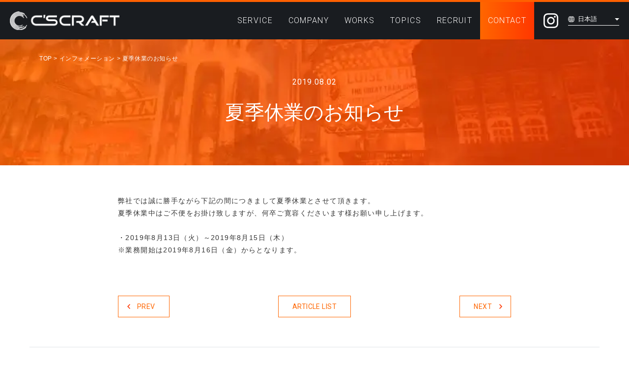

--- FILE ---
content_type: text/html; charset=UTF-8
request_url: https://cscraft.co.jp/info/982/
body_size: 36517
content:
<!DOCTYPE html><html lang="ja"><head prefix="og: http://ogp.me/ns# fb: http://ogp.me/ns/fb# article: http://ogp.me/ns/article#"><meta charset="UTF-8" />  <script>(function(w,d,s,l,i){w[l]=w[l]||[];w[l].push({'gtm.start':
new Date().getTime(),event:'gtm.js'});var f=d.getElementsByTagName(s)[0],
j=d.createElement(s),dl=l!='dataLayer'?'&l='+l:'';j.async=true;j.src=
'https://www.googletagmanager.com/gtm.js?id='+i+dl;f.parentNode.insertBefore(j,f);
})(window,document,'script','dataLayer','GTM-NWXSL3Q');</script> <meta name="viewport" content="width=device-width, initial-scale=1.0, maximum-scale=1.0, minimum-scale=1.0, user-scalable=0" /><meta name="format-detection" content="telephone=no"><link href="//fonts.googleapis.com/css?family=Roboto:100,300,400" rel="stylesheet"><link rel="stylesheet" type="text/css" href="https://cscraft.co.jp/wp-content/cache/autoptimize/autoptimize_single_41de8464958cc46cdd84a8b74871e176.php" /><link rel="preload" href="https://cscraft.co.jp/wp-content/themes/cscraft-theme/css/common_add2023.css" as="style"><link rel="stylesheet" href="https://cscraft.co.jp/wp-content/cache/autoptimize/autoptimize_single_7bac1e4e161ced9ae1774e2214c6b203.php"><link rel="stylesheet" type="text/css" href="https://cscraft.co.jp/wp-content/cache/autoptimize/autoptimize_single_26651db0e6e2068cd0291a19ea469254.php" /><link rel="stylesheet" type="text/css" href="https://cscraft.co.jp/wp-content/cache/autoptimize/autoptimize_single_d44fac10689132ab10e4a35d6337f41b.php" /><link rel="stylesheet" type="text/css" href="https://cscraft.co.jp/wp-content/cache/autoptimize/autoptimize_single_a5cf2de790e874f44d43d4802c07efe5.php" /><link rel="stylesheet" type="text/css" href="https://cscraft.co.jp/wp-content/cache/autoptimize/autoptimize_single_2385b0e12356b879ea66fe0e95523dee.php" /><link rel="stylesheet" type="text/css" href="https://cscraft.co.jp/wp-content/themes/cscraft-theme/css/renewal_202112.css" /> <script src="//ajax.googleapis.com/ajax/libs/jquery/1.10.1/jquery.min.js"></script> <script src="https://cscraft.co.jp/wp-content/cache/autoptimize/autoptimize_single_fbc1f5968551fddd36e9b3f26625c9c7.php"></script> <script src="https://cscraft.co.jp/wp-content/cache/autoptimize/autoptimize_single_7cda412fbaec17431869d7a82827282b.php"></script> <script src="https://cscraft.co.jp/wp-content/cache/autoptimize/autoptimize_single_143234fca6f81316679daff76f311130.php"></script> <meta name='robots' content='index, follow, max-image-preview:large, max-snippet:-1, max-video-preview:-1' /><style>img:is([sizes="auto" i], [sizes^="auto," i]) { contain-intrinsic-size: 3000px 1500px }</style><link rel="alternate" hreflang="ja" href="https://cscraft.co.jp/info/982/" /><link rel="alternate" hreflang="en" href="https://cscraft.co.jp/en/info/982/" /><link rel="alternate" hreflang="cn" href="https://cscraft.co.jp/cn/info/982/" /><link rel="alternate" hreflang="vi" href="https://cscraft.co.jp/vi/info/982/" /><link rel="alternate" hreflang="x-default" href="https://cscraft.co.jp/info/982/" /><title>夏季休業のお知らせ | 3DCGで、伝えたい想いを“心に届く体験”へ。コンテンツ制作会社｜株式会社シーズクラフト</title><link rel="canonical" href="https://cscraft.co.jp/info/982/" /><meta property="og:locale" content="ja_JP" /><meta property="og:type" content="article" /><meta property="og:title" content="夏季休業のお知らせ | 3DCGで、伝えたい想いを“心に届く体験”へ。コンテンツ制作会社｜株式会社シーズクラフト" /><meta property="og:description" content="弊社では誠に勝手ながら下記の間につきまして夏季休業とさせて頂きます。 夏季休業中はご不便をお掛け致しますが、何卒ご寛容くださいます様お願い申し上げます。 ・2019年8月13日（火）～2019年8月15日（木） ※業務開 [&hellip;]" /><meta property="og:url" content="https://cscraft.co.jp/info/982/" /><meta property="og:site_name" content="3DCGで、伝えたい想いを“心に届く体験”へ。コンテンツ制作会社｜株式会社シーズクラフト" /><meta property="article:publisher" content="https://www.facebook.com/Cscraft2011" /><meta property="article:published_time" content="2019-08-02T02:18:08+00:00" /><meta property="article:modified_time" content="2022-07-21T04:27:45+00:00" /><meta property="og:image" content="https://cscraft.co.jp/wp-content/uploads/2019/08/9527efc6653cf387893ac7c7ab2aee41.jpg" /><meta property="og:image:width" content="640" /><meta property="og:image:height" content="426" /><meta property="og:image:type" content="image/jpeg" /><meta name="twitter:card" content="summary_large_image" /><meta name="twitter:creator" content="@CsCraft_cg" /><meta name="twitter:site" content="@CsCraft_cg" /><meta name="twitter:label1" content="執筆者" /><meta name="twitter:data1" content="cscraft" /> <script type="application/ld+json" class="yoast-schema-graph">{"@context":"https://schema.org","@graph":[{"@type":"Organization","@id":"https://cscraft.co.jp/#organization","name":"cscraft","url":"https://cscraft.co.jp/","sameAs":["https://www.instagram.com/cscraft.jp/","https://www.pinterest.jp/cscraft0139/","https://www.facebook.com/Cscraft2011","https://twitter.com/CsCraft_cg"],"logo":{"@type":"ImageObject","inLanguage":"ja","@id":"https://cscraft.co.jp/#/schema/logo/image/","url":"https://i0.wp.com/cscraft.co.jp/wp-content/uploads/2020/01/91dee9923676de3a35736be9a6e28dc2.jpg?fit=780%2C165&ssl=1","contentUrl":"https://i0.wp.com/cscraft.co.jp/wp-content/uploads/2020/01/91dee9923676de3a35736be9a6e28dc2.jpg?fit=780%2C165&ssl=1","width":780,"height":165,"caption":"cscraft"},"image":{"@id":"https://cscraft.co.jp/#/schema/logo/image/"}},{"@type":"WebSite","@id":"https://cscraft.co.jp/#website","url":"https://cscraft.co.jp/","name":"3DCGで、伝えたい想いを“心に届く体験”へ。コンテンツ制作会社｜株式会社シーズクラフト","description":"想いを伝え、心を動かす3DCGコンテンツ制作のプロフェッショナル","publisher":{"@id":"https://cscraft.co.jp/#organization"},"potentialAction":[{"@type":"SearchAction","target":{"@type":"EntryPoint","urlTemplate":"https://cscraft.co.jp/?s={search_term_string}"},"query-input":"required name=search_term_string"}],"inLanguage":"ja"},{"@type":"ImageObject","inLanguage":"ja","@id":"https://cscraft.co.jp/info/982/#primaryimage","url":"https://cscraft.co.jp/wp-content/uploads/2019/08/9527efc6653cf387893ac7c7ab2aee41.jpg","contentUrl":"https://cscraft.co.jp/wp-content/uploads/2019/08/9527efc6653cf387893ac7c7ab2aee41.jpg","width":640,"height":426},{"@type":"WebPage","@id":"https://cscraft.co.jp/info/982/#webpage","url":"https://cscraft.co.jp/info/982/","name":"夏季休業のお知らせ | 3DCGで、伝えたい想いを“心に届く体験”へ。コンテンツ制作会社｜株式会社シーズクラフト","isPartOf":{"@id":"https://cscraft.co.jp/#website"},"primaryImageOfPage":{"@id":"https://cscraft.co.jp/info/982/#primaryimage"},"datePublished":"2019-08-02T02:18:08+00:00","dateModified":"2022-07-21T04:27:45+00:00","breadcrumb":{"@id":"https://cscraft.co.jp/info/982/#breadcrumb"},"inLanguage":"ja","potentialAction":[{"@type":"ReadAction","target":["https://cscraft.co.jp/info/982/"]}]},{"@type":"BreadcrumbList","@id":"https://cscraft.co.jp/info/982/#breadcrumb","itemListElement":[{"@type":"ListItem","position":1,"name":"ホーム","item":"https://cscraft.co.jp/"},{"@type":"ListItem","position":2,"name":"夏季休業のお知らせ"}]},{"@type":"Article","@id":"https://cscraft.co.jp/info/982/#article","isPartOf":{"@id":"https://cscraft.co.jp/info/982/#webpage"},"author":{"@id":"https://cscraft.co.jp/#/schema/person/34f1012e93793b809a5304d4b08c80ef"},"headline":"夏季休業のお知らせ","datePublished":"2019-08-02T02:18:08+00:00","dateModified":"2022-07-21T04:27:45+00:00","mainEntityOfPage":{"@id":"https://cscraft.co.jp/info/982/#webpage"},"wordCount":0,"commentCount":0,"publisher":{"@id":"https://cscraft.co.jp/#organization"},"image":{"@id":"https://cscraft.co.jp/info/982/#primaryimage"},"thumbnailUrl":"https://cscraft.co.jp/wp-content/uploads/2019/08/9527efc6653cf387893ac7c7ab2aee41.jpg","articleSection":["インフォメーション"],"inLanguage":"ja","potentialAction":[{"@type":"CommentAction","name":"Comment","target":["https://cscraft.co.jp/info/982/#respond"]}]},{"@type":"Person","@id":"https://cscraft.co.jp/#/schema/person/34f1012e93793b809a5304d4b08c80ef","name":"cscraft","image":{"@type":"ImageObject","inLanguage":"ja","@id":"https://cscraft.co.jp/#/schema/person/image/","url":"https://secure.gravatar.com/avatar/238d2993f48142e045a69e4e725ccb3b2be56e875cb97c1b4cdf9faf7e6ac149?s=96&d=mm&r=g","contentUrl":"https://secure.gravatar.com/avatar/238d2993f48142e045a69e4e725ccb3b2be56e875cb97c1b4cdf9faf7e6ac149?s=96&d=mm&r=g","caption":"cscraft"}}]}</script> <link rel='dns-prefetch' href='//c0.wp.com' /><link rel="alternate" type="application/rss+xml" title="3DCGで、伝えたい想いを“心に届く体験”へ。コンテンツ制作会社｜株式会社シーズクラフト &raquo; 夏季休業のお知らせ のコメントのフィード" href="https://cscraft.co.jp/info/982/feed/" /><link rel='stylesheet' id='wp-block-library-css' href='https://cscraft.co.jp/wp-includes/css/dist/block-library/style.min.css?ver=6.8.3' type='text/css' media='all' /><style id='wp-block-library-inline-css' type='text/css'>.has-text-align-justify{text-align:justify;}</style><style id='classic-theme-styles-inline-css' type='text/css'>/*! This file is auto-generated */
.wp-block-button__link{color:#fff;background-color:#32373c;border-radius:9999px;box-shadow:none;text-decoration:none;padding:calc(.667em + 2px) calc(1.333em + 2px);font-size:1.125em}.wp-block-file__button{background:#32373c;color:#fff;text-decoration:none}</style><link rel='stylesheet' id='mediaelement-css' href='https://cscraft.co.jp/wp-includes/js/mediaelement/mediaelementplayer-legacy.min.css?ver=4.2.17' type='text/css' media='all' /><link rel='stylesheet' id='wp-mediaelement-css' href='https://cscraft.co.jp/wp-includes/js/mediaelement/wp-mediaelement.min.css?ver=6.8.3' type='text/css' media='all' /><style id='global-styles-inline-css' type='text/css'>:root{--wp--preset--aspect-ratio--square: 1;--wp--preset--aspect-ratio--4-3: 4/3;--wp--preset--aspect-ratio--3-4: 3/4;--wp--preset--aspect-ratio--3-2: 3/2;--wp--preset--aspect-ratio--2-3: 2/3;--wp--preset--aspect-ratio--16-9: 16/9;--wp--preset--aspect-ratio--9-16: 9/16;--wp--preset--color--black: #000000;--wp--preset--color--cyan-bluish-gray: #abb8c3;--wp--preset--color--white: #ffffff;--wp--preset--color--pale-pink: #f78da7;--wp--preset--color--vivid-red: #cf2e2e;--wp--preset--color--luminous-vivid-orange: #ff6900;--wp--preset--color--luminous-vivid-amber: #fcb900;--wp--preset--color--light-green-cyan: #7bdcb5;--wp--preset--color--vivid-green-cyan: #00d084;--wp--preset--color--pale-cyan-blue: #8ed1fc;--wp--preset--color--vivid-cyan-blue: #0693e3;--wp--preset--color--vivid-purple: #9b51e0;--wp--preset--gradient--vivid-cyan-blue-to-vivid-purple: linear-gradient(135deg,rgba(6,147,227,1) 0%,rgb(155,81,224) 100%);--wp--preset--gradient--light-green-cyan-to-vivid-green-cyan: linear-gradient(135deg,rgb(122,220,180) 0%,rgb(0,208,130) 100%);--wp--preset--gradient--luminous-vivid-amber-to-luminous-vivid-orange: linear-gradient(135deg,rgba(252,185,0,1) 0%,rgba(255,105,0,1) 100%);--wp--preset--gradient--luminous-vivid-orange-to-vivid-red: linear-gradient(135deg,rgba(255,105,0,1) 0%,rgb(207,46,46) 100%);--wp--preset--gradient--very-light-gray-to-cyan-bluish-gray: linear-gradient(135deg,rgb(238,238,238) 0%,rgb(169,184,195) 100%);--wp--preset--gradient--cool-to-warm-spectrum: linear-gradient(135deg,rgb(74,234,220) 0%,rgb(151,120,209) 20%,rgb(207,42,186) 40%,rgb(238,44,130) 60%,rgb(251,105,98) 80%,rgb(254,248,76) 100%);--wp--preset--gradient--blush-light-purple: linear-gradient(135deg,rgb(255,206,236) 0%,rgb(152,150,240) 100%);--wp--preset--gradient--blush-bordeaux: linear-gradient(135deg,rgb(254,205,165) 0%,rgb(254,45,45) 50%,rgb(107,0,62) 100%);--wp--preset--gradient--luminous-dusk: linear-gradient(135deg,rgb(255,203,112) 0%,rgb(199,81,192) 50%,rgb(65,88,208) 100%);--wp--preset--gradient--pale-ocean: linear-gradient(135deg,rgb(255,245,203) 0%,rgb(182,227,212) 50%,rgb(51,167,181) 100%);--wp--preset--gradient--electric-grass: linear-gradient(135deg,rgb(202,248,128) 0%,rgb(113,206,126) 100%);--wp--preset--gradient--midnight: linear-gradient(135deg,rgb(2,3,129) 0%,rgb(40,116,252) 100%);--wp--preset--font-size--small: 13px;--wp--preset--font-size--medium: 20px;--wp--preset--font-size--large: 36px;--wp--preset--font-size--x-large: 42px;--wp--preset--spacing--20: 0.44rem;--wp--preset--spacing--30: 0.67rem;--wp--preset--spacing--40: 1rem;--wp--preset--spacing--50: 1.5rem;--wp--preset--spacing--60: 2.25rem;--wp--preset--spacing--70: 3.38rem;--wp--preset--spacing--80: 5.06rem;--wp--preset--shadow--natural: 6px 6px 9px rgba(0, 0, 0, 0.2);--wp--preset--shadow--deep: 12px 12px 50px rgba(0, 0, 0, 0.4);--wp--preset--shadow--sharp: 6px 6px 0px rgba(0, 0, 0, 0.2);--wp--preset--shadow--outlined: 6px 6px 0px -3px rgba(255, 255, 255, 1), 6px 6px rgba(0, 0, 0, 1);--wp--preset--shadow--crisp: 6px 6px 0px rgba(0, 0, 0, 1);}:where(.is-layout-flex){gap: 0.5em;}:where(.is-layout-grid){gap: 0.5em;}body .is-layout-flex{display: flex;}.is-layout-flex{flex-wrap: wrap;align-items: center;}.is-layout-flex > :is(*, div){margin: 0;}body .is-layout-grid{display: grid;}.is-layout-grid > :is(*, div){margin: 0;}:where(.wp-block-columns.is-layout-flex){gap: 2em;}:where(.wp-block-columns.is-layout-grid){gap: 2em;}:where(.wp-block-post-template.is-layout-flex){gap: 1.25em;}:where(.wp-block-post-template.is-layout-grid){gap: 1.25em;}.has-black-color{color: var(--wp--preset--color--black) !important;}.has-cyan-bluish-gray-color{color: var(--wp--preset--color--cyan-bluish-gray) !important;}.has-white-color{color: var(--wp--preset--color--white) !important;}.has-pale-pink-color{color: var(--wp--preset--color--pale-pink) !important;}.has-vivid-red-color{color: var(--wp--preset--color--vivid-red) !important;}.has-luminous-vivid-orange-color{color: var(--wp--preset--color--luminous-vivid-orange) !important;}.has-luminous-vivid-amber-color{color: var(--wp--preset--color--luminous-vivid-amber) !important;}.has-light-green-cyan-color{color: var(--wp--preset--color--light-green-cyan) !important;}.has-vivid-green-cyan-color{color: var(--wp--preset--color--vivid-green-cyan) !important;}.has-pale-cyan-blue-color{color: var(--wp--preset--color--pale-cyan-blue) !important;}.has-vivid-cyan-blue-color{color: var(--wp--preset--color--vivid-cyan-blue) !important;}.has-vivid-purple-color{color: var(--wp--preset--color--vivid-purple) !important;}.has-black-background-color{background-color: var(--wp--preset--color--black) !important;}.has-cyan-bluish-gray-background-color{background-color: var(--wp--preset--color--cyan-bluish-gray) !important;}.has-white-background-color{background-color: var(--wp--preset--color--white) !important;}.has-pale-pink-background-color{background-color: var(--wp--preset--color--pale-pink) !important;}.has-vivid-red-background-color{background-color: var(--wp--preset--color--vivid-red) !important;}.has-luminous-vivid-orange-background-color{background-color: var(--wp--preset--color--luminous-vivid-orange) !important;}.has-luminous-vivid-amber-background-color{background-color: var(--wp--preset--color--luminous-vivid-amber) !important;}.has-light-green-cyan-background-color{background-color: var(--wp--preset--color--light-green-cyan) !important;}.has-vivid-green-cyan-background-color{background-color: var(--wp--preset--color--vivid-green-cyan) !important;}.has-pale-cyan-blue-background-color{background-color: var(--wp--preset--color--pale-cyan-blue) !important;}.has-vivid-cyan-blue-background-color{background-color: var(--wp--preset--color--vivid-cyan-blue) !important;}.has-vivid-purple-background-color{background-color: var(--wp--preset--color--vivid-purple) !important;}.has-black-border-color{border-color: var(--wp--preset--color--black) !important;}.has-cyan-bluish-gray-border-color{border-color: var(--wp--preset--color--cyan-bluish-gray) !important;}.has-white-border-color{border-color: var(--wp--preset--color--white) !important;}.has-pale-pink-border-color{border-color: var(--wp--preset--color--pale-pink) !important;}.has-vivid-red-border-color{border-color: var(--wp--preset--color--vivid-red) !important;}.has-luminous-vivid-orange-border-color{border-color: var(--wp--preset--color--luminous-vivid-orange) !important;}.has-luminous-vivid-amber-border-color{border-color: var(--wp--preset--color--luminous-vivid-amber) !important;}.has-light-green-cyan-border-color{border-color: var(--wp--preset--color--light-green-cyan) !important;}.has-vivid-green-cyan-border-color{border-color: var(--wp--preset--color--vivid-green-cyan) !important;}.has-pale-cyan-blue-border-color{border-color: var(--wp--preset--color--pale-cyan-blue) !important;}.has-vivid-cyan-blue-border-color{border-color: var(--wp--preset--color--vivid-cyan-blue) !important;}.has-vivid-purple-border-color{border-color: var(--wp--preset--color--vivid-purple) !important;}.has-vivid-cyan-blue-to-vivid-purple-gradient-background{background: var(--wp--preset--gradient--vivid-cyan-blue-to-vivid-purple) !important;}.has-light-green-cyan-to-vivid-green-cyan-gradient-background{background: var(--wp--preset--gradient--light-green-cyan-to-vivid-green-cyan) !important;}.has-luminous-vivid-amber-to-luminous-vivid-orange-gradient-background{background: var(--wp--preset--gradient--luminous-vivid-amber-to-luminous-vivid-orange) !important;}.has-luminous-vivid-orange-to-vivid-red-gradient-background{background: var(--wp--preset--gradient--luminous-vivid-orange-to-vivid-red) !important;}.has-very-light-gray-to-cyan-bluish-gray-gradient-background{background: var(--wp--preset--gradient--very-light-gray-to-cyan-bluish-gray) !important;}.has-cool-to-warm-spectrum-gradient-background{background: var(--wp--preset--gradient--cool-to-warm-spectrum) !important;}.has-blush-light-purple-gradient-background{background: var(--wp--preset--gradient--blush-light-purple) !important;}.has-blush-bordeaux-gradient-background{background: var(--wp--preset--gradient--blush-bordeaux) !important;}.has-luminous-dusk-gradient-background{background: var(--wp--preset--gradient--luminous-dusk) !important;}.has-pale-ocean-gradient-background{background: var(--wp--preset--gradient--pale-ocean) !important;}.has-electric-grass-gradient-background{background: var(--wp--preset--gradient--electric-grass) !important;}.has-midnight-gradient-background{background: var(--wp--preset--gradient--midnight) !important;}.has-small-font-size{font-size: var(--wp--preset--font-size--small) !important;}.has-medium-font-size{font-size: var(--wp--preset--font-size--medium) !important;}.has-large-font-size{font-size: var(--wp--preset--font-size--large) !important;}.has-x-large-font-size{font-size: var(--wp--preset--font-size--x-large) !important;}
:where(.wp-block-post-template.is-layout-flex){gap: 1.25em;}:where(.wp-block-post-template.is-layout-grid){gap: 1.25em;}
:where(.wp-block-columns.is-layout-flex){gap: 2em;}:where(.wp-block-columns.is-layout-grid){gap: 2em;}
:root :where(.wp-block-pullquote){font-size: 1.5em;line-height: 1.6;}</style><link rel='stylesheet' id='jetpack_css-css' href='https://cscraft.co.jp/wp-content/cache/autoptimize/autoptimize_single_65412aff3e6e876c1c5b2ae6637a7413.php?ver=11.0.2' type='text/css' media='all' /> <script type="text/javascript" id="wpml-cookie-js-extra">var wpml_cookies = {"wp-wpml_current_language":{"value":"ja","expires":1,"path":"\/"}};
var wpml_cookies = {"wp-wpml_current_language":{"value":"ja","expires":1,"path":"\/"}};</script> <script type="text/javascript" src="https://cscraft.co.jp/wp-content/cache/autoptimize/autoptimize_single_c6a55456af4776c733018888483aba22.php?ver=4.6.13" id="wpml-cookie-js" defer="defer" data-wp-strategy="defer"></script> <link rel="https://api.w.org/" href="https://cscraft.co.jp/wp-json/" /><link rel="alternate" title="JSON" type="application/json" href="https://cscraft.co.jp/wp-json/wp/v2/posts/982" /><link rel="EditURI" type="application/rsd+xml" title="RSD" href="https://cscraft.co.jp/xmlrpc.php?rsd" /><meta name="generator" content="WordPress 6.8.3" /><link rel='shortlink' href='https://cscraft.co.jp/?p=982' /><link rel="alternate" title="oEmbed (JSON)" type="application/json+oembed" href="https://cscraft.co.jp/wp-json/oembed/1.0/embed?url=https%3A%2F%2Fcscraft.co.jp%2Finfo%2F982%2F" /><link rel="alternate" title="oEmbed (XML)" type="text/xml+oembed" href="https://cscraft.co.jp/wp-json/oembed/1.0/embed?url=https%3A%2F%2Fcscraft.co.jp%2Finfo%2F982%2F&#038;format=xml" /><meta name="generator" content="WPML ver:4.6.13 stt:66,1,28,57;" /><style>img#wpstats{display:none}</style><style type="text/css">/* If html does not have either class, do not show lazy loaded images. */
				html:not( .jetpack-lazy-images-js-enabled ):not( .js ) .jetpack-lazy-image {
					display: none;
				}</style> <script>document.documentElement.classList.add(
					'jetpack-lazy-images-js-enabled'
				);</script> <link rel="icon" href="https://cscraft.co.jp/wp-content/uploads/2020/08/8cf742b5522ccb549500d6a74f87a9db.png" sizes="32x32" /><link rel="icon" href="https://cscraft.co.jp/wp-content/uploads/2020/08/8cf742b5522ccb549500d6a74f87a9db.png" sizes="192x192" /><link rel="apple-touch-icon" href="https://cscraft.co.jp/wp-content/uploads/2020/08/8cf742b5522ccb549500d6a74f87a9db.png" /><meta name="msapplication-TileImage" content="https://cscraft.co.jp/wp-content/uploads/2020/08/8cf742b5522ccb549500d6a74f87a9db.png" /> <script src='https://sales-crowd.jp/js/UrlAccessApi.js' id='sc_api' data-token='7670163582546127246'></script>  <script async src="https://www.googletagmanager.com/gtag/js?id=UA-129860612-1"></script> <script>window.dataLayer = window.dataLayer || [];

	function gtag() {
		dataLayer.push(arguments);
	}
	gtag('js', new Date());

	gtag('config', 'UA-129860612-1');</script> </head><body class="wp-singular post-template-default single single-post postid-982 single-format-standard wp-theme-cscraft-theme lang_ja"> <noscript><iframe src="https://www.googletagmanager.com/ns.html?id=GTM-NWXSL3Q"
 height="0" width="0" style="display:none;visibility:hidden"></iframe></noscript><div class="slidemenu slidemenu-right pcH tabH"><div class="slidemenu-body"><div class="slidemenu-content"><ul><li><a href="https://cscraft.co.jp/service/">SERVICE</a></li><li><a href="https://cscraft.co.jp/company/">COMPANY</a></li><li><a href="https://cscraft.co.jp/works/">WORKS</a></li><li><a href="https://cscraft.co.jp/topics/">TOPICS</a></li><li><a href="https://cscraft.co.jp/recruit/">RECRUIT</a></li><li><a href="https://cscraft.co.jp/contact/">CONTACT</a></li><li><p class="instaLink"><a href="https://www.instagram.com/cscraft.jp/" target="_blank"><img src="https://cscraft.co.jp/wp-content/themes/cscraft-theme/images/icon/instaLogo.png" alt="Instagram" /></a></p></li><li><div class="langNav"><div class="langSelect pcH"> <select><option value="https://cscraft.co.jp/info/982/" selected="selected">日本語</option><option value="https://cscraft.co.jp/en/info/982/" >ENGLISH</option><option value="https://cscraft.co.jp/cn/info/982/" >中文</option><option value="https://cscraft.co.jp/vi/info/982/" >Tiếng Việt</option> </select></div><div class="langDropdownSelect spTabH"> <a href="javascript:void(0);" class="langDropdownSelectBtn"> 日本語 </a><div class="langDropdownSelect_content"><div class="langList"> <a href="https://cscraft.co.jp/info/982/">日本語</a> <a href="https://cscraft.co.jp/en/info/982/">ENGLISH</a> <a href="https://cscraft.co.jp/cn/info/982/">中文</a> <a href="https://cscraft.co.jp/vi/info/982/">Tiếng Việt</a></div></div></div></div></li></ul></div></div></div><div id="wrap"><div class="navCover"><div id="headWrap" class="header"><header id="header"><div id="logo"><h1><a href="https://cscraft.co.jp"><img src="https://cscraft.co.jp/wp-content/themes/cscraft-theme/images/logo.png" alt="シーズクラフト" /></a></h1></div><div id="globalNavBtn" class="pcH"><a href="javascript:void(0);" class="menu-button-right"><img src="https://cscraft.co.jp/wp-content/themes/cscraft-theme/images/icon/menu.png" alt="menu" /></a></div><div id="globalNavWrap" class="spTabH"><nav id="globalNav"><ul><li><a href="https://cscraft.co.jp/service/">SERVICE</a></li><li><a href="https://cscraft.co.jp/company/">COMPANY</a></li><li><a href="https://cscraft.co.jp/works/">WORKS</a></li><li><a href="https://cscraft.co.jp/topics/">TOPICS</a></li><li><a href="https://cscraft.co.jp/recruit/">RECRUIT</a></li><li><a href="https://cscraft.co.jp/contact/" class="contact">CONTACT</a></li></ul><p class="instaLink"><a href="https://www.instagram.com/cscraft.jp/" target="_blank"><img src="https://cscraft.co.jp/wp-content/themes/cscraft-theme/images/icon/instaLogo.png" alt="Instagram" /></a></p><div class="langNav"><div class="langSelect pcH"> <select><option value="https://cscraft.co.jp/info/982/" selected="selected">日本語</option><option value="https://cscraft.co.jp/en/info/982/" >ENGLISH</option><option value="https://cscraft.co.jp/cn/info/982/" >中文</option><option value="https://cscraft.co.jp/vi/info/982/" >Tiếng Việt</option> </select></div><div class="langDropdownSelect spTabH"> <a href="javascript:void(0);" class="langDropdownSelectBtn"> 日本語 </a><div class="langDropdownSelect_content"><div class="langList"> <a href="https://cscraft.co.jp/info/982/">日本語</a> <a href="https://cscraft.co.jp/en/info/982/">ENGLISH</a> <a href="https://cscraft.co.jp/cn/info/982/">中文</a> <a href="https://cscraft.co.jp/vi/info/982/">Tiếng Việt</a></div></div></div></div></nav></div></header></div><div id="mainWrap"><div id="main"><div class="single underContents topics"><div class="pageTitleWrap" style="background-image:url(https://cscraft.co.jp/wp-content/uploads/2018/01/mainBg-4.jpg);"><div class="inner"><div id="breadcrumbWrap"><div id="breadcrumb" class="clearfix" ><ul><li><a href="https://cscraft.co.jp/">TOP</a></li><li>&nbsp;&gt;&nbsp;</li><li><a href="https://cscraft.co.jp/category/info/">インフォメーション</a></li><li>&nbsp;&gt;&nbsp;</li><li>夏季休業のお知らせ</li></ul></div></div><p class="date alignC enFont fc_white">2019.08.02</p><h1 class="articleTitle alignC fc_white">夏季休業のお知らせ</h1></div></div><div class="contBoxWrap inner"><div class="text singleText"> 弊社では誠に勝手ながら下記の間につきまして夏季休業とさせて頂きます。<br /> 夏季休業中はご不便をお掛け致しますが、何卒ご寛容くださいます様お願い申し上げます。<br /> <br /> ・2019年8月13日（火）～2019年8月15日（木）<br /> ※業務開始は2019年8月16日（金）からとなります。</div><div class="pageNavWrap"><ul class="pageNav"><li class="prev"><span><a href="https://cscraft.co.jp/info/975/" rel="prev">PREV</a></span></li><li class="listLink"><span><a href="https://cscraft.co.jp/topics/">ARTICLE LIST</a></span></li><li class="next"><span><a href="https://cscraft.co.jp/info/1002/" rel="next">NEXT</a></span></li></ul></div><div class="relationPostWrap"><div class="relationPostTitle"><p class="subTitle enFont fc_orange">RELATED ARTICLES</p></div><div class="topicsListWrap"><ul class="topicsList"><li> <a href="https://cscraft.co.jp/info/8440/"><div class="photo" style="background-image:url(https://cscraft.co.jp/wp-content/uploads/2025/04/dbb8989df7a770dc086ac1de03f5c6af.jpg);"><div class="hover spH"></div> <img src="https://cscraft.co.jp/wp-content/uploads/2025/04/dbb8989df7a770dc086ac1de03f5c6af.jpg" alt="制作実績を更新しました" class="pcH tabH" /></div><div class="textWrap"><p class="date">2025.04.24</p><h4 class="title">制作実績を更新しました</h4></div> </a></li><li> <a href="https://cscraft.co.jp/info/7006/"><div class="photo" style="background-image:url(https://cscraft.co.jp/wp-content/uploads/2024/07/420f344b8dc5b48159352f0d66c98fbe.jpg);"><div class="hover spH"></div> <img src="https://cscraft.co.jp/wp-content/uploads/2024/07/420f344b8dc5b48159352f0d66c98fbe.jpg" alt="【秋田県主催】首都圏大学生向けICT業界インターンシップセミナーへ..." class="pcH tabH" /></div><div class="textWrap"><p class="date">2024.07.18</p><h4 class="title">【秋田県主催】首都圏大学生向けICT業界インターンシップセミナーへ...</h4></div> </a></li><li> <a href="https://cscraft.co.jp/%e3%82%a2%e3%83%8b%e3%83%a1%e5%ae%9f%e7%b8%be/5058/"><div class="photo" style="background-image:url(https://cscraft.co.jp/wp-content/uploads/2023/02/WantedDead_s.jpg);"><div class="hover spH"></div> <img src="https://cscraft.co.jp/wp-content/uploads/2023/02/WantedDead_s.jpg" alt="WORKに「Wanted: Dead - Official Ani..." class="pcH tabH" /></div><div class="textWrap"><p class="date">2023.02.14</p><h4 class="title">WORKに「Wanted: Dead - Official Ani...</h4></div> </a></li><li> <a href="https://cscraft.co.jp/info/4840/"><div class="photo" style="background-image:url(https://cscraft.co.jp/wp-content/uploads/2022/12/2022_winter_s.jpg);"><div class="hover spH"></div> <img src="https://cscraft.co.jp/wp-content/uploads/2022/12/2022_winter_s.jpg" alt="2022年　冬季休業のおしらせ" class="pcH tabH" /></div><div class="textWrap"><p class="date">2022.12.18</p><h4 class="title">2022年　冬季休業のおしらせ</h4></div> </a></li></ul></div></div></div><div class="localNavWrap"><ul class="localNav"><li> <a href="https://cscraft.co.jp/company/" class="company hoverOpacity"><h4 class="title">COMPANY</h4><p class="text"> 人々を魅了する作品を秋田から世界に向け、優良なコンテンツを配信するCG制作会社シーズクラフトのご紹介です。</p> </a></li><li> <a href="https://cscraft.co.jp/contact/" class="contact hoverOpacity"><h4 class="title">CONTACT</h4><p class="text"> シーズクラフトへのご質問、仕事のご相談、お見積もりの依頼などお気軽にお問い合わせください。</p> </a></li><li> <a href="https://cscraft.co.jp/recruit/" class="recruit hoverOpacity"><h4 class="title">RECRUIT</h4><p class="text"> どんな場所でも効率的に制作ができる環境を整え、一緒に仕事をする仲間を募集しています。</p> </a></li></ul></div></div></div></div><div id="footWrap"><footer id="footer" class="clearfix l-footerNew"><div class="footLogoWrap"><div class="footLogo"><a href="https://cscraft.co.jp"><img src="https://cscraft.co.jp/wp-content/themes/cscraft-theme/images/logo.png" alt="シーズクラフト" /></a></div><p class="instaLink spH"><a href="https://www.instagram.com/cscraft.jp/" target="_blank"><img src="https://cscraft.co.jp/wp-content/themes/cscraft-theme/images/icon/instaLogo.png" alt="Instagram" /></a></p><div class="footerAddImg"> <img src="https://cscraft.co.jp/wp-content/themes/cscraft-theme/images/health_wh.png" alt="健康経営優良法人" width="110" height="82" loading="lazy"> <img src="https://cscraft.co.jp/wp-content/themes/cscraft-theme/images/under/security/ipaLogo.svg" alt="SECURITY ACTION" width="200" height="200" loading="lazy"></div></div><div class="footNavWrap"><div class="footNav"><p class="footNavTitle">CONTACT</p><div class="officeBlockWrap"><div class="officeBlock"><p class="officeName">FRONT OFFICE</p><div class="officeDetail"> 〒102-0074<br /> 東京都千代田区九段南4-6-10　九段南ビル 5階</div></div><div class="officeBlock"><p class="officeName">BACK OFFICE</p><div class="officeDetail"> 〒010-0001<br /> 秋田県秋田市中通3-3-10　秋田スカイプラザ 6-C</div></div></div></div><div class="footNav"><p class="footNavTitle">SITEMAP</p><div class="sitemapBlockWrap"><ul class="sitemapList"><li><a href="https://cscraft.co.jp/service/" class="hoverOpacity">SERVICE</a></li><li class="subListWrap"><ul class="subList"><li><a href="https://cscraft.co.jp/service/#gameBlock" class="hoverOpacity">- GAME</a></li><li><a href="https://cscraft.co.jp/service/#animeBlock" class="hoverOpacity">- ANIME</a></li><li><a href="https://cscraft.co.jp/service/#vrBlock" class="hoverOpacity">- VR/AR</a></li></ul></li></ul><ul class="sitemapList"><li><a href="https://cscraft.co.jp/company/" class="hoverOpacity">COMPANY</a></li><li><a href="https://cscraft.co.jp/works/" class="hoverOpacity">WORKS</a></li><li><a href="https://cscraft.co.jp/recruit/" class="hoverOpacity">RECRUIT</a></li><li><a href="https://cscraft.co.jp/contact/" class="hoverOpacity">CONTACT</a></li><li id="sdgs"><a href="https://cscraft.co.jp/sdgs/" class="hoverOpacity">SDGs</a></li><li><a href="https://cscraft.co.jp/security-action/" class="hoverOpacity">SECURITY ACTION</a></li></ul></div></div></div><div class="footSubNavWrap pcH"><div class="footSubNav"><p class="instaLink"><a href="https://www.instagram.com/cscraft.jp/" target="_blank"><img src="https://cscraft.co.jp/wp-content/themes/cscraft-theme/images/icon/instaLogo.png" alt="Instagram" /></a></p><div class="langNav"><div class="langSelect pcH"> <select><option value="https://cscraft.co.jp/info/982/" selected="selected">日本語</option><option value="https://cscraft.co.jp/en/info/982/" >ENGLISH</option><option value="https://cscraft.co.jp/cn/info/982/" >中文</option><option value="https://cscraft.co.jp/vi/info/982/" >Tiếng Việt</option> </select></div><div class="langDropdownSelect spTabH"> <a href="javascript:void(0);" class="langDropdownSelectBtn"> 日本語 </a><div class="langDropdownSelect_content"><div class="langList"> <a href="https://cscraft.co.jp/info/982/">日本語</a> <a href="https://cscraft.co.jp/en/info/982/">ENGLISH</a> <a href="https://cscraft.co.jp/cn/info/982/">中文</a> <a href="https://cscraft.co.jp/vi/info/982/">Tiếng Việt</a></div></div></div></div></div></div></footer></div><div id="copyright"><p class="alignC enFont">Copyright &copy; C'scraft inc. All Rights Reserved.</p><div class="langNav spTabH"><div class="langSelect pcH"> <select><option value="https://cscraft.co.jp/info/982/" selected="selected">日本語</option><option value="https://cscraft.co.jp/en/info/982/" >ENGLISH</option><option value="https://cscraft.co.jp/cn/info/982/" >中文</option><option value="https://cscraft.co.jp/vi/info/982/" >Tiếng Việt</option> </select></div><div class="langDropdownSelect spTabH"> <a href="javascript:void(0);" class="langDropdownSelectBtn"> 日本語 </a><div class="langDropdownSelect_content"><div class="langList"> <a href="https://cscraft.co.jp/info/982/">日本語</a> <a href="https://cscraft.co.jp/en/info/982/">ENGLISH</a> <a href="https://cscraft.co.jp/cn/info/982/">中文</a> <a href="https://cscraft.co.jp/vi/info/982/">Tiếng Việt</a></div></div></div></div></div></div></div>  <script type="speculationrules">{"prefetch":[{"source":"document","where":{"and":[{"href_matches":"\/*"},{"not":{"href_matches":["\/wp-*.php","\/wp-admin\/*","\/wp-content\/uploads\/*","\/wp-content\/*","\/wp-content\/plugins\/*","\/wp-content\/themes\/cscraft-theme\/*","\/*\\?(.+)"]}},{"not":{"selector_matches":"a[rel~=\"nofollow\"]"}},{"not":{"selector_matches":".no-prefetch, .no-prefetch a"}}]},"eagerness":"conservative"}]}</script> <script type="text/javascript" src="https://cscraft.co.jp/wp-content/cache/autoptimize/autoptimize_single_ed3b4417df0895e4cf8465d32b69adc6.php?minify=false&amp;ver=f5a9d453c5a79e347f9ee90353c1abdf" id="jetpack-lazy-images-polyfill-intersectionobserver-js"></script> <script type="text/javascript" id="jetpack-lazy-images-js-extra">var jetpackLazyImagesL10n = {"loading_warning":"\u753b\u50cf\u306f\u307e\u3060\u8aad\u307f\u8fbc\u307f\u4e2d\u3067\u3059\u3002 \u5370\u5237\u3092\u30ad\u30e3\u30f3\u30bb\u30eb\u3057\u3066\u3082\u3046\u4e00\u5ea6\u304a\u8a66\u3057\u304f\u3060\u3055\u3044\u3002"};</script> <script type="text/javascript" src="https://cscraft.co.jp/wp-content/cache/autoptimize/autoptimize_single_9855fb5d7dee948d776d7e36ede8a2c9.php?minify=false&amp;ver=25eafb3f2ad93939cdfaaa7782cb8b85" id="jetpack-lazy-images-js"></script> <script src='https://stats.wp.com/e-202605.js' defer></script> <script>_stq = window._stq || [];
	_stq.push([ 'view', {v:'ext',j:'1:11.0.2',blog:'204066284',post:'982',tz:'9',srv:'cscraft.co.jp'} ]);
	_stq.push([ 'clickTrackerInit', '204066284', '982' ]);</script> </body></html>

--- FILE ---
content_type: text/css
request_url: https://cscraft.co.jp/wp-content/themes/cscraft-theme/css/common_add2023.css
body_size: 1147
content:
@media(min-width: 960.02px){.l-footerNew{display:grid;grid-template-columns:max-content}}#footWrap #footer{max-width:min(90%,1280px)}#footWrap #footer .footLogoWrap{padding-left:0}@media(min-width: 960.02px){#footWrap #footer .footLogoWrap{display:grid;grid-template-rows:repeat(2, max-content) 1fr;width:100%}}@media(min-width: 960.02px){#footWrap #footer .footNavWrap{width:100%}}@media(min-width: 960.02px){.l-footerNew{display:grid;grid-template-columns:18% 70%;justify-content:space-between}}
.footerAddImg{/*width:calc(80px + 20%)*/width:100%;display: flex;}
@media(min-width: 960.02px){.footerAddImg{align-self:end}}
@media(max-width: 960px){.footerAddImg{margin-top:7%;}}
.footerAddImg img{width:47%;}@media(max-width: 960px){.footerAddImg img{width:30%;}}.footerAddImg img:nth-of-type(even){margin-left: 8%;background-color: #fff;padding:10px;box-sizing: border-box;}@media(max-width: 960px){.footerAddImg img:nth-of-type(even){margin-left: 5%;}}/*# sourceMappingURL=common_add2023.css.map */
#footWrap #footer .footNavWrap .footNav .sitemapBlockWrap .sitemapList>li#sdgs{margin-top: 75px;}@media(max-width: 960px){#footWrap #footer .footNavWrap .footNav .sitemapBlockWrap .sitemapList>li#sdgs{margin-top: 35px;}}

--- FILE ---
content_type: text/css; charset=utf-8
request_url: https://cscraft.co.jp/wp-content/cache/autoptimize/autoptimize_single_41de8464958cc46cdd84a8b74871e176.php
body_size: 17883
content:
@charset "UTF-8";html,body{border:0;outline:0;font-weight:inherit;font-style:inherit;font-size:100%;font-family:YuGothic,"Yu Gothic",-apple-system,BlinkMacSystemFont,"Avenir","Helvetica Neue","Helvetica","Arial","Hiragino Sans","ヒラギノ角ゴシック","メイリオ",Meiryo,"ＭＳ Ｐゴシック","MS PGothic",sans-serif;vertical-align:baseline;margin:0;padding:0}@media all and (-ms-high-contrast:none){html,body{font-family:"メイリオ",Meiryo,"游ゴシック",YuGothic,"ヒラギノ角ゴ Pro W3","Hiragino Kaku Gothic Pro","ＭＳ Ｐゴシック","MS PGothic",sans-serif}}body{line-height:1}div,span,applet,object,iframe,h1,h2,h3,h4,h5,h6,p,blockquote,pre,a,abbr,acronym,address,big,cite,code,del,dfn,em,font,img,ins,kbd,q,s,samp,small,strike,strong,sub,sup,tt,var,dl,dt,dd,ol,ul,li,fieldset,form,label,legend,table,caption,tbody,tfoot,thead,tr,th,td{border:0;outline:0;font-weight:inherit;font-style:inherit;font-size:100%;font-family:YuGothic,"Yu Gothic",-apple-system,BlinkMacSystemFont,"Avenir","Helvetica Neue","Helvetica","Arial","Hiragino Sans","ヒラギノ角ゴシック","メイリオ",Meiryo,"ＭＳ Ｐゴシック","MS PGothic",sans-serif;vertical-align:baseline;margin:0;padding:0}@media all and (-ms-high-contrast:none){div,span,applet,object,iframe,h1,h2,h3,h4,h5,h6,p,blockquote,pre,a,abbr,acronym,address,big,cite,code,del,dfn,em,font,img,ins,kbd,q,s,samp,small,strike,strong,sub,sup,tt,var,dl,dt,dd,ol,ul,li,fieldset,form,label,legend,table,caption,tbody,tfoot,thead,tr,th,td{font-family:"メイリオ",Meiryo,"游ゴシック",YuGothic,"ヒラギノ角ゴ Pro W3","Hiragino Kaku Gothic Pro","ＭＳ Ｐゴシック","MS PGothic",sans-serif}}article,aside,details,figcaption,figure,footer,header,hgroup,menu,nav,section{display:block}ol,ul{list-style:none}blockquote,q{quotes:none}blockquote:before,blockquote:after,q:before,q:after{content:'';content:none}table{width:100%;border-collapse:collapse;border-spacing:0px}a{text-decoration:none;color:#000}a.decoration{text-decoration:underline}a.decoration:visited,a.decoration:focus,a.decoration:active{text-decoration:underline;outline:0}a:visited,a:focus,a:active{text-decoration:none;color:#000;outline:0}.clearfix:after{visibility:hidden;display:block;font-size:0;content:" ";clear:both;height:0}* html .clearfix{zoom:1}*:first-child+html .clearfix{zoom:1}html{font-size:62.5%}body{font-size:14px;color:#333;-webkit-text-size-adjust:100%}#wrap{font-size:14px}a{color:#333}a:visited,a:focus,a:active{color:#333}img{max-width:100%;height:auto;vertical-align:top}.inner{width:100%;max-width:1160px;margin-left:auto;margin-right:auto}@media only screen and (max-width:830px){.inner{width:90%}}@media only screen and (min-width:960px){.flL{float:left}.flR{float:right}.hoverOpacity{-webkkit-transition-property:opacity;-moz-transition-property:opacity;-ms-transition-property:opacity;-o-transition-property:opacity;transition-property:opacity;-webkkit-transition-duration:.3s;-moz-transition-duration:.3s;-ms-transition-duration:.3s;-o-transition-duration:.3s;transition-duration:.3s;-webkkit-transition-timing-function:ease;-moz-transition-timing-function:ease;-ms-transition-timing-function:ease;-o-transition-timing-function:ease;-webkkit-transition-delay:0s;transition-delay:0s;-moz-transition-delay:0s;-ms-transition-delay:0s;-o-transition-delay:0s;transition-delay:0s}.hoverOpacity:hover{opacity:.6;filter:alpha(opacity=60)}.pcH{display:none !important}}@media only screen and (max-width:960px){.spTabH{display:none !important}}@media only screen and (min-width:831px) and (max-width:960px){.tabH{display:none !important}}@media only screen and (max-width:830px){.spH{display:none !important}}.alignL{text-align:left}.alignC{text-align:center}.alignR{text-align:right}.required{color:#c00;font-size:10px;font-weight:700}.bold{font-weight:700}.tabBox{width:100%;display:none}.tabBox.active{display:block}@media only screen and (max-width:830px){.slidemenu{width:240px;visibility:hidden;position:fixed;top:0;z-index:-1}.slidemenu .slidemenu-body{height:100%;overflow:hidden;position:relative}.slidemenu .slidemenu-content{position:relative}.slidemenu.slidemenu-left{left:0}.slidemenu.slidemenu-right{right:0}}.enFont{font-family:'Roboto',sans-serif;letter-spacing:.08em}.fc_orange{color:#ff3600}.fc_white{color:#fff}.catchTitleWrap{margin-bottom:30px}.catchTitleWrap .catchTitle{font-size:32px;line-height:1.3;font-weight:700;font-feature-settings:"palt";letter-spacing:.2em}@media only screen and (max-width:960px){.catchTitleWrap .catchTitle{font-size:28px}}.contTitleWrap{margin-bottom:30px}.contTitleWrap .contTitle.enFont{font-size:48px;font-weight:300;letter-spacing:.08em}@media only screen and (max-width:960px){.contTitleWrap .contTitle.enFont{font-size:36px}}.text{line-height:1.8;letter-spacing:.1em}.btnWrap{margin-top:50px;text-align:center}.btnWrap a{display:inline-block;-webkkit-transition-property:all;-moz-transition-property:all;-ms-transition-property:all;-o-transition-property:all;transition-property:all;-webkkit-transition-duration:.3s;-moz-transition-duration:.3s;-ms-transition-duration:.3s;-o-transition-duration:.3s;transition-duration:.3s;-webkkit-transition-timing-function:ease;-moz-transition-timing-function:ease;-ms-transition-timing-function:ease;-o-transition-timing-function:ease;-webkkit-transition-delay:0s;transition-delay:0s;-moz-transition-delay:0s;-ms-transition-delay:0s;-o-transition-delay:0s;transition-delay:0s}.bdrBtn{min-width:220px;padding:20px 50px;box-sizing:border-box;font-size:16px;background-size:200% 100%;transition:background-position .3s cubic-bezier(.19,1,.22,1) .1s,color .5s ease 0s,background-color .5s ease}@media only screen and (max-width:960px){.bdrBtn{padding:15px 50px}}.bdrBtn:hover{background-position:-100% 100%}.bdrBtn.whiteBtn{border:1px solid #fff;color:#fff;background-image:linear-gradient(to right,rgba(0,0,0,0) 50%,#fff 50%)}.bdrBtn.whiteBtn:hover{color:#ff3600}.bdrBtn.orangeBtn{border:1px solid #ff5400;color:#ff3600;background-image:linear-gradient(to right,rgba(0,0,0,0) 0%,rgba(0,0,0,0) 50%,#f60 50%,#ff3600 100%)}.bdrBtn.orangeBtn:hover{color:#fff}.bdrBtn.contactBtn{border:1px solid #ff5400;color:#fff;background-image:linear-gradient(to right,#f60 0%,#ff3600 51%,#f60 100%);-webkit-box-sizing:border-box;-moz-box-sizing:border-box;-ms-box-sizing:border-box;-o-box-sizing:border-box;box-sizing:border-box;-webkit-transition:all .3s;transition:all .3s;background-size:200% auto;font-weight:700;font-size:20px;padding:25px 0;width:287px}@media only screen and (max-width:960px){.bdrBtn.contactBtn{font-size:18px;padding:20px 0;width:80%}}.bdrBtn.contactBtn:hover{background-position:right center}.bdrBtn.enFont{letter-spacing:.08em}.bdrBtn.blank>span{background-image:url(//cscraft.co.jp/wp-content/themes/cscraft-theme/css/../images/icon/blank.png);background-position:right center;background-repeat:no-repeat;background-size:10px;padding-right:25px}.bdrBtn.blank:hover>span{background-image:url(//cscraft.co.jp/wp-content/themes/cscraft-theme/css/../images/icon/blank_on.png)}.serviceDetailList{font-size:0;text-align:center;margin-top:50px}@media only screen and (max-width:960px){.serviceDetailList{margin-top:25px}}.serviceDetailList li{background-color:rgba(233,176,159,.25);-webkkit-transition-property:all;-moz-transition-property:all;-ms-transition-property:all;-o-transition-property:all;transition-property:all;-webkkit-transition-duration:.3s;-moz-transition-duration:.3s;-ms-transition-duration:.3s;-o-transition-duration:.3s;transition-duration:.3s;-webkkit-transition-timing-function:ease;-moz-transition-timing-function:ease;-ms-transition-timing-function:ease;-o-transition-timing-function:ease;-webkkit-transition-delay:0s;transition-delay:0s;-moz-transition-delay:0s;-ms-transition-delay:0s;-o-transition-delay:0s;transition-delay:0s;display:inline-block;font-size:11px;-webkit-border-radius:11px;-moz-border-radius:11px;-ms-border-radius:11px;-o-border-radius:11px;border-radius:11px;margin-left:8px}.serviceDetailList li a{display:inline-block;color:#cbbfb8;padding:7px 15px}.serviceDetailList li a:hover{color:#fff}@media only screen and (max-width:960px){.serviceDetailList li{margin:3px}}.serviceDetailList li:first-child{margin-left:0}.serviceDetailList li:hover{background-color:#ff3600}.topicsListWrap .topicsList{font-size:0;max-width:1160px;width:100%;margin-left:auto;margin-right:auto}.topicsListWrap .topicsList li{display:inline-block;vertical-align:top;width:23.7%;-webkit-box-sizing:border-box;-moz-box-sizing:border-box;-ms-box-sizing:border-box;-o-box-sizing:border-box;box-sizing:border-box;margin-left:1.72%}@media only screen and (max-width:960px){.topicsListWrap .topicsList li{width:100%;margin-left:0;margin-top:15px;padding:20px;background-color:#f6f6f6}}.topicsListWrap .topicsList li:first-child{margin-left:0}@media only screen and (max-width:960px){.topicsListWrap .topicsList li:first-child{margin-top:0}}.topicsListWrap .topicsList li a{display:block;font-size:14px}@media only screen and (max-width:960px){.topicsListWrap .topicsList li a{font-size:0px}}.topicsListWrap .topicsList li a .photo{text-align:center;background-color:#f6f6f6;height:183px;overflow:hidden}@media only screen and (max-width:960px){.topicsListWrap .topicsList li a .photo{width:90px;height:auto;display:inline-block;vertical-align:top}.topicsListWrap .topicsList li a .photo img{width:100%}}.topicsListWrap .topicsList li a .textWrap{background-color:#f6f6f6;padding:30px 30px 40px;-webkit-box-sizing:border-box;-moz-box-sizing:border-box;-ms-box-sizing:border-box;-o-box-sizing:border-box;box-sizing:border-box;min-height:133px}.topicsListWrap .topicsList li a .textWrap .date{color:#ff3600;font-family:'Roboto',sans-serif;font-weight:400;margin-bottom:7px}.topicsListWrap .topicsList li a .textWrap .title{line-height:1.5}@media only screen and (max-width:960px){.topicsListWrap .topicsList li a .textWrap{padding:0 0 0 20px;min-height:auto;width:calc(100% - 90px);display:inline-block;vertical-align:top}.topicsListWrap .topicsList li a .textWrap .date{font-size:12px}.topicsListWrap .topicsList li a .textWrap .title{font-size:14px}}#headWrap{width:100%;background-color:#191c20;border-top:4px solid #ff6000}@media only screen and (max-width:960px){#headWrap{position:fixed;top:0;left:0;z-index:10;-webkkit-transition-property:all;-moz-transition-property:all;-ms-transition-property:all;-o-transition-property:all;transition-property:all;-webkkit-transition-duration:.3s;-moz-transition-duration:.3s;-ms-transition-duration:.3s;-o-transition-duration:.3s;transition-duration:.3s;-webkkit-transition-timing-function:ease;-moz-transition-timing-function:ease;-ms-transition-timing-function:ease;-o-transition-timing-function:ease;-webkkit-transition-delay:0s;transition-delay:0s;-moz-transition-delay:0s;-ms-transition-delay:0s;-o-transition-delay:0s;transition-delay:0s}#headWrap.scroll{background-color:rgba(25,28,32,.8)}}#headWrap #header{width:100%;max-width:1280px;margin:0 auto}@media only screen and (max-width:960px){#headWrap #header{width:90%;display:table}}#headWrap #header #logo{padding:18px 0 18px 20px}@media only screen and (max-width:960px){#headWrap #header #logo{padding-left:0;display:table-cell;vertical-align:middle;padding:16px 0}}#headWrap #header #logo a{display:inline-block}@media only screen and (max-width:960px){#headWrap #header #logo a{width:65%}}#headWrap #header #globalNavBtn{display:table-cell;vertical-align:middle;text-align:right}#headWrap #header #globalNavBtn a{display:inline-block;width:60%}#headWrap #header #globalNavBtn a.active{background-image:url(//cscraft.co.jp/wp-content/themes/cscraft-theme/css/../images/icon/close.png);background-position:center center;background-repeat:no-repeat;background-size:cover}#headWrap #header #globalNavBtn a.active img{opacity:0;filter:alpha(opacity=0)}@media only screen and (min-width:960px){#headWrap.clone-nav{position:fixed !important;top:0 !important;left:0 !important;z-index:2 !important;width:100% !important;transition:all .3s !important;transform:translateY(-100%) !important}#headWrap.is-show{transform:translateY(0) !important;background-color:rgba(25,28,32,.9)}}#globalNavWrap{width:54.6875%}@media only screen and (max-width:960px){#globalNavWrap{width:100%}}#globalNavWrap #globalNav ul{font-size:0}#globalNavWrap #globalNav ul li{display:inline-block;vertical-align:middle;width:20%}#globalNavWrap #globalNav ul li a{font-size:16px;font-weight:300;font-family:'Roboto',sans-serif;color:#fff;display:block;padding:30px 0;text-align:center;letter-spacing:.08em;-webkkit-transition-property:all;-moz-transition-property:all;-ms-transition-property:all;-o-transition-property:all;transition-property:all;-webkkit-transition-duration:.3s;-moz-transition-duration:.3s;-ms-transition-duration:.3s;-o-transition-duration:.3s;transition-duration:.3s;-webkkit-transition-timing-function:ease;-moz-transition-timing-function:ease;-ms-transition-timing-function:ease;-o-transition-timing-function:ease;-webkkit-transition-delay:0s;transition-delay:0s;-moz-transition-delay:0s;-ms-transition-delay:0s;-o-transition-delay:0s;transition-delay:0s}#globalNavWrap #globalNav ul li a:hover{color:#ff3600}#globalNavWrap #globalNav ul li a.contact{background-image:linear-gradient(to right,#f60 0%,#ff3600 51%,#f60 100%);color:#fff !important;-webkit-box-sizing:border-box;-moz-box-sizing:border-box;box-sizing:border-box;-webkit-transition:all .3s;transition:all .3s;background-size:200% auto}#globalNavWrap #globalNav ul li a.contact:hover{color:#fff;background-color:#f60;background-position:right center}.slidemenu{background-color:#101010;border-top:4px solid #ff6000;padding-top:90px}.slidemenu ul{padding-left:45px}.slidemenu ul li{margin-top:35px}.slidemenu ul li:first-child{margin-top:0}.slidemenu ul li a{color:#fff;font-size:15px;font-weight:300}#mainWrap{width:100%}#footWrap{width:100%;background-color:#1c1d1e;color:#fff}#footWrap #footer{padding:64px 0;width:100%;max-width:1280px;margin:0 auto}@media only screen and (max-width:960px){#footWrap #footer{width:90%;padding:40px 0}}#footWrap #footer .footLogoWrap{width:18%;padding-left:20px}@media only screen and (max-width:960px){#footWrap #footer .footLogoWrap{padding-left:0;width:100%;margin-bottom:30px}}#footWrap #footer .footLogoWrap .footLogo a{display:inline-block}@media only screen and (max-width:960px){#footWrap #footer .footLogoWrap .footLogo a{width:55%}}#footWrap #footer .footNavWrap{width:70%;font-size:0}@media only screen and (max-width:960px){#footWrap #footer .footNavWrap{width:100%}}#footWrap #footer .footNavWrap .footNav{display:inline-block;vertical-align:top;width:47%}@media only screen and (max-width:960px){#footWrap #footer .footNavWrap .footNav{width:100%}}#footWrap #footer .footNavWrap .footNav:first-child{margin-right:6%}@media only screen and (max-width:960px){#footWrap #footer .footNavWrap .footNav:first-child{margin-right:0;margin-bottom:30px}}#footWrap #footer .footNavWrap .footNav .footNavTitle{font-family:'Roboto',sans-serif;font-weight:700;border-bottom:1px solid #fff;padding-bottom:24px;margin-bottom:24px;letter-spacing:.1em;font-size:14px}@media only screen and (max-width:960px){#footWrap #footer .footNavWrap .footNav .footNavTitle{padding-bottom:14px;margin-bottom:14px}}#footWrap #footer .footNavWrap .footNav .officeBlockWrap .officeBlock{font-size:12px}#footWrap #footer .footNavWrap .footNav .officeBlockWrap .officeBlock:first-child{margin-bottom:25px}#footWrap #footer .footNavWrap .footNav .officeBlockWrap .officeBlock .officeName{font-weight:700;margin-bottom:15px;font-family:'Roboto',sans-serif}@media only screen and (max-width:960px){#footWrap #footer .footNavWrap .footNav .officeBlockWrap .officeBlock .officeName{margin-bottom:7px}}#footWrap #footer .footNavWrap .footNav .officeBlockWrap .officeBlock .officeDetail{line-height:1.6}#footWrap #footer .footNavWrap .footNav .sitemapBlockWrap{font-size:0}#footWrap #footer .footNavWrap .footNav .sitemapBlockWrap .sitemapList{font-size:14px;width:50%;display:inline-block;vertical-align:top}#footWrap #footer .footNavWrap .footNav .sitemapBlockWrap .sitemapList a{color:#fff;font-family:'Roboto',sans-serif}#footWrap #footer .footNavWrap .footNav .sitemapBlockWrap .sitemapList>li{margin-top:20px}#footWrap #footer .footNavWrap .footNav .sitemapBlockWrap .sitemapList>li:first-child{margin-top:0}#footWrap #footer .footNavWrap .footNav .sitemapBlockWrap .sitemapList>li>a{font-weight:700}#footWrap #footer .footNavWrap .footNav .sitemapBlockWrap .sitemapList>li.subListWrap{margin-top:15px}#footWrap #footer .footNavWrap .footNav .sitemapBlockWrap .sitemapList>li.subListWrap .subList li{margin-top:15px}#footWrap #footer .footNavWrap .footNav .sitemapBlockWrap .sitemapList>li.subListWrap .subList li:first-child{margin-top:0}#copyright{background-color:#101010;color:#c0cbd1;padding:35px 0}@media only screen and (max-width:960px){#copyright{padding:20px 0;font-size:12px}}#globalNavWrap{margin-right:20px}@media only screen and (max-width:960px){#globalNavWrap{margin-right:0}}#globalNavWrap #globalNav ul,#globalNavWrap .instaLink{display:inline-block;vertical-align:middle}#globalNavWrap #globalNav ul{width:90%;margin-right:2%}.instaLink img{max-width:30px}#footWrap .instaLink{margin-top:30px}@media only screen and (max-width:960px){#footWrap .instaLink{text-align:center}}#notFound{padding:60px 0}#notFound h1{margin-bottom:30px;text-align:center;font-size:20px;font-weight:700;color:#686868}@media only screen and (max-width:830px){#notFound h1{margin-bottom:8%;font-size:18px;text-align:left}}#notFound p{line-height:1.8;text-align:center}@media only screen and (max-width:830px){#notFound p{font-size:12px;text-align:left}}#notFound p a{padding:8px;display:inline-block;background-color:#686868;color:#fff}#notFound p a:visited,#notFound p a:focus,#notFound p a:active{color:#fff}#notFound p.returnTop{margin-top:15px}@media only screen and (max-width:830px){#notFound p.returnTop{margin-top:5%}}

--- FILE ---
content_type: text/css; charset=utf-8
request_url: https://cscraft.co.jp/wp-content/cache/autoptimize/autoptimize_single_7bac1e4e161ced9ae1774e2214c6b203.php
body_size: 1004
content:
@media(min-width:960.02px){.l-footerNew{display:grid;grid-template-columns:max-content}}#footWrap #footer{max-width:min(90%,1280px)}#footWrap #footer .footLogoWrap{padding-left:0}@media(min-width:960.02px){#footWrap #footer .footLogoWrap{display:grid;grid-template-rows:repeat(2,max-content) 1fr;width:100%}}@media(min-width:960.02px){#footWrap #footer .footNavWrap{width:100%}}@media(min-width:960.02px){.l-footerNew{display:grid;grid-template-columns:18% 70%;justify-content:space-between}}.footerAddImg{width:100%;display:flex}@media(min-width:960.02px){.footerAddImg{align-self:end}}@media(max-width:960px){.footerAddImg{margin-top:7%}}.footerAddImg img{width:47%}@media(max-width:960px){.footerAddImg img{width:30%}}.footerAddImg img:nth-of-type(even){margin-left:8%;background-color:#fff;padding:10px;box-sizing:border-box}@media(max-width:960px){.footerAddImg img:nth-of-type(even){margin-left:5%}}#footWrap #footer .footNavWrap .footNav .sitemapBlockWrap .sitemapList>li#sdgs{margin-top:75px}@media(max-width:960px){#footWrap #footer .footNavWrap .footNav .sitemapBlockWrap .sitemapList>li#sdgs{margin-top:35px}}

--- FILE ---
content_type: text/css; charset=utf-8
request_url: https://cscraft.co.jp/wp-content/cache/autoptimize/autoptimize_single_26651db0e6e2068cd0291a19ea469254.php
body_size: 3828
content:
.pageTitleWrap{background-position:center center;background-repeat:no-repeat;background-size:cover;padding:30px 0 80px}.pageTitleWrap .pageTitle{font-size:64px;font-weight:300;color:#f60;margin-bottom:25px;text-align:center;letter-spacing:.1em}@media only screen and (max-width:960px){.pageTitleWrap .pageTitle{font-size:48px}}.pageTitleWrap .leadTxt{color:#fff;line-height:1.8;text-align:center}.contTitleWrap{text-align:center;margin-bottom:60px}@media only screen and (max-width:960px){.contTitleWrap{margin-bottom:45px}}.contTitleWrap .contTitle{font-size:40px;margin-bottom:25px}.contTitleWrap .subTitle.fc_white{color:#fff}.contBoxWrap{padding:60px 0}.contBox{background-position:center center;background-repeat:no-repeat;background-size:cover;padding:100px 0;background-color:#141211}@media only screen and (max-width:960px){.contBox{padding:50px 0}}.bdrBoxWrap{padding:0}.bdrBoxWrap .bdrBox{background-image:url(//cscraft.co.jp/wp-content/themes/cscraft-theme/css/../images/under/recruit_largebanner.jpg);background-position:center center;background-repeat:no-repeat;background-size:cover;padding:60px;-webkit-box-sizing:border-box;-moz-box-sizing:border-box;-ms-box-sizing:border-box;-o-box-sizing:border-box;box-sizing:border-box}@media only screen and (max-width:960px){.bdrBoxWrap .bdrBox{padding:30px}}.bdrBoxWrap .bdrBox .btnWrap{text-align:left}@media only screen and (max-width:960px){.bdrBoxWrap .bdrBox .btnWrap{text-align:center}.bdrBoxWrap .bdrBox .btnWrap .bdrBtn{padding-left:30px;padding-right:30px}}#breadcrumbWrap{margin-bottom:30px;padding-left:20px}@media only screen and (max-width:960px){#breadcrumbWrap{padding-left:0;margin-bottom:25px}}#breadcrumbWrap #breadcrumb ul li{display:inline-block;line-height:1.6;vertical-align:middle;font-size:12px;letter-spacing:.05em;color:#fff}#breadcrumbWrap #breadcrumb ul li a{color:#fff}#breadcrumbWrap #breadcrumb ul li a:hover{color:#ff6100}.localNavWrap{background-color:#000;max-width:1280px;margin:0 auto}.localNavWrap .localNav{display:-webkit-flex;display:flex;-webkit-box-align:stretch;-moz-box-align:stretch;-ms-flex-align:stretch;-webkit-align-items:stretch;align-items:stretch;-webkit-flex-wrap:wrap;-ms-flex-wrap:wrap;flex-wrap:wrap;-webkit-box-pack:center;-moz-box-pack:center;-ms-flex-pack:center;-webkit-justify-content:center;justify-content:center}.localNavWrap .localNav li{width:33%;display:inline-block}@media only screen and (max-width:960px){.localNavWrap .localNav li{width:100%}}.localNavWrap .localNav li:nth-child(2){width:34%}@media only screen and (max-width:960px){.localNavWrap .localNav li:nth-child(2){width:100%}}.localNavWrap .localNav li a{background-position:center center;background-repeat:no-repeat;background-size:cover;display:block;-webkit-box-sizing:border-box;-moz-box-sizing:border-box;-ms-box-sizing:border-box;-o-box-sizing:border-box;box-sizing:border-box;padding:50px 55px;text-align:center;height:100%}@media only screen and (max-width:960px){.localNavWrap .localNav li a{padding:30px 35px}}.localNavWrap .localNav li a.service{background-image:url(//cscraft.co.jp/wp-content/themes/cscraft-theme/css/../images/under/localServiceBg.jpg)}.localNavWrap .localNav li a.works{background-image:url(//cscraft.co.jp/wp-content/themes/cscraft-theme/css/../images/under/localWorksBg.jpg)}.localNavWrap .localNav li a.recruit{background-image:url(//cscraft.co.jp/wp-content/themes/cscraft-theme/css/../images/under/localRecruitBg.jpg)}.localNavWrap .localNav li a.company{background-image:url(//cscraft.co.jp/wp-content/themes/cscraft-theme/css/../images/under/localCompanyBg.jpg)}.localNavWrap .localNav li a.contact{background-image:url(//cscraft.co.jp/wp-content/themes/cscraft-theme/css/../images/under/localContactBg.jpg)}.localNavWrap .localNav li a .title{color:#f60;font-size:28px;margin-bottom:20px;letter-spacing:.08em;font-family:'Roboto',sans-serif}.localNavWrap .localNav li a .text{color:#fff;font-size:14px;line-height:1.6}

--- FILE ---
content_type: text/css; charset=utf-8
request_url: https://cscraft.co.jp/wp-content/cache/autoptimize/autoptimize_single_d44fac10689132ab10e4a35d6337f41b.php
body_size: 434
content:
#wrap{overflow-x:hidden}.pageTitleWrap{position:relative;margin:0 auto;width:100%;max-width:1280px}.pageTitleWrap:before{content:"";z-index:-1;position:absolute;top:0;left:calc(50% - 50vw);width:100vw;height:100%;background-color:#141211}.under.topics .pageTitleWrap:before{background:#db651c;background:linear-gradient(90deg,#db651c 0%,#c9330f 100%)}.underContents.recruit .pageTitleWrap:before{background:#f17c33;background:linear-gradient(90deg,#f17c33 0%,#ec5935 100%)}.underContents.recruit_article .pageTitleWrap:before{background-color:#c8643c}

--- FILE ---
content_type: text/css; charset=utf-8
request_url: https://cscraft.co.jp/wp-content/cache/autoptimize/autoptimize_single_a5cf2de790e874f44d43d4802c07efe5.php
body_size: 6596
content:
.topics .pageTitleWrap .pageTitle{color:#fff}.topics #breadcrumbWrap #breadcrumb ul li a:hover{text-decoration:underline;color:#fff}.topicsListWrap .topicsList li:nth-of-type(4n+1){margin-left:0}.topicsListWrap .topicsList li a .photo{margin-bottom:20px;background-position:center center;background-repeat:no-repeat;background-size:cover;-webkit-box-sizing:border-box;-moz-box-sizing:border-box;-ms-box-sizing:border-box;-o-box-sizing:border-box;box-sizing:border-box}@media only screen and (max-width:960px){.topicsListWrap .topicsList li a .photo{margin-bottom:0}}.topicsListWrap .topicsList li a .photo .hover{width:100%;height:100%;-webkit-box-sizing:border-box;-moz-box-sizing:border-box;-ms-box-sizing:border-box;-o-box-sizing:border-box;box-sizing:border-box;-webkkit-transition-property:opacity;-moz-transition-property:opacity;-ms-transition-property:opacity;-o-transition-property:opacity;transition-property:opacity;-webkkit-transition-duration:.3s;-moz-transition-duration:.3s;-ms-transition-duration:.3s;-o-transition-duration:.3s;transition-duration:.3s;-webkkit-transition-timing-function:ease;-moz-transition-timing-function:ease;-ms-transition-timing-function:ease;-o-transition-timing-function:ease;-webkkit-transition-delay:0s;transition-delay:0s;-moz-transition-delay:0s;-ms-transition-delay:0s;-o-transition-delay:0s;transition-delay:0s;border:6px solid #ff6500;opacity:0;filter:alpha(opacity=0)}@media only screen and (max-width:960px){.topicsListWrap .topicsList li a .photo .hover{border:none}}.topicsListWrap .topicsList li a .textWrap{background-color:transparent;padding:0}@media only screen and (max-width:960px){.topicsListWrap .topicsList li a .textWrap{padding:0 0 0 20px}}.topicsListWrap .topicsList li a .textWrap .date{color:#8b9ca6}.topicsListWrap .topicsList li a .textWrap .title{font-size:16px;-webkkit-transition-property:color;-moz-transition-property:color;-ms-transition-property:color;-o-transition-property:color;transition-property:color;-webkkit-transition-duration:.3s;-moz-transition-duration:.3s;-ms-transition-duration:.3s;-o-transition-duration:.3s;transition-duration:.3s;-webkkit-transition-timing-function:ease;-moz-transition-timing-function:ease;-ms-transition-timing-function:ease;-o-transition-timing-function:ease;-webkkit-transition-delay:0s;transition-delay:0s;-moz-transition-delay:0s;-ms-transition-delay:0s;-o-transition-delay:0s;transition-delay:0s}@media only screen and (max-width:960px){.topicsListWrap .topicsList li a .textWrap .title{font-size:14px}}.topicsListWrap .topicsList li a:hover .hover{opacity:1;filter:alpha(opacity=100)}.topicsListWrap .topicsList li a:hover .title{color:#f60}.topics .singleText{max-width:800px;margin-right:auto;margin-left:auto}.topics .singleText .sectionBlock{margin-top:60px}@media only screen and (max-width:960px){.topics .singleText .sectionBlock{margin-top:40px}}.topics .singleText .sectionBlock:first-child{margin-top:0}.topics .date{font-size:16px}.topics .articleTitle{margin-top:25px;line-height:1.4;font-size:40px;max-width:800px;margin-right:auto;margin-left:auto}@media only screen and (max-width:960px){.topics .articleTitle{font-size:28px;margin-top:20px}}.topics .level2Title{font-size:32px;line-height:1.3;margin-bottom:55px}@media only screen and (max-width:960px){.topics .level2Title{margin-bottom:20px;font-size:26px}}.topics .level3Title{font-size:24px;line-height:1.3;margin-bottom:20px}@media only screen and (max-width:960px){.topics .level3Title{font-size:22px;margin-bottom:15px}}.topics .halfWidth{font-size:0;letter-spacing:0}.topics .halfWidth .halfBox{width:48%;display:inline-block;vertical-align:top}@media only screen and (max-width:960px){.topics .halfWidth .halfBox{width:100%}}.topics .halfWidth .halfBox:first-child{margin-right:4%}@media only screen and (max-width:960px){.topics .halfWidth .halfBox:first-child{margin-right:0;margin-bottom:4%}}.topics .text{line-height:1.8;font-size:14px}.topics .cap{color:#8b9ca6;font-size:13px;margin-top:10px;line-height:1.3}.topics .btnWrap{font-size:0;text-align:left;margin-top:20px}.topics .btnWrap li{display:inline-block;vertical-align:middle;margin-right:15px;margin-top:5px}.topics .btnWrap li:last-child{margin-right:0}.topics .btnWrap li a{font-size:14px;padding:10px 20px}.pageNavWrap{max-width:800px;margin:80px auto 60px}.pageNavWrap .pageNav{font-size:0}.pageNavWrap .pageNav li{display:inline-block;vertical-align:middle;text-align:center}.pageNavWrap .pageNav li span{display:inline-block;background-image:linear-gradient(to right,rgba(0,0,0,0) 0%,rgba(0,0,0,0) 50%,#f60 50%,#ff3600 100%);background-size:200% 100%;transition:background-position .3s cubic-bezier(.19,1,.22,1) .1s,color .5s ease 0s,background-color .5s ease}.pageNavWrap .pageNav li span:hover{background-position:-100% 100%}.pageNavWrap .pageNav li a{font-family:'Roboto',sans-serif;letter-spacing:.03em;border:1px solid #f60;display:block;padding:14px 28px;font-size:14px;color:#f60;background-repeat:no-repeat;background-size:6px auto}@media only screen and (max-width:960px){.pageNavWrap .pageNav li a{padding:8px 10px}}.pageNavWrap .pageNav li a:hover{color:#fff}.pageNavWrap .pageNav li.prev,.pageNavWrap .pageNav li.next{width:20%}@media only screen and (max-width:960px){.pageNavWrap .pageNav li.prev,.pageNavWrap .pageNav li.next{width:30%}}.pageNavWrap .pageNav li.prev{text-align:left}.pageNavWrap .pageNav li.prev a{background-image:url(//cscraft.co.jp/wp-content/themes/cscraft-theme/css/../images/icon/arrowLeft.png);padding-left:38px;background-position:18% center}@media only screen and (max-width:960px){.pageNavWrap .pageNav li.prev a{padding-left:28px}}.pageNavWrap .pageNav li.prev a:hover{background-image:url(//cscraft.co.jp/wp-content/themes/cscraft-theme/css/../images/icon/arrowLeft_w.png)}.pageNavWrap .pageNav li.next{text-align:right}.pageNavWrap .pageNav li.next a{background-image:url(//cscraft.co.jp/wp-content/themes/cscraft-theme/css/../images/icon/arrowRight.png);padding-right:38px;background-position:82% center}@media only screen and (max-width:960px){.pageNavWrap .pageNav li.next a{padding-right:28px}}.pageNavWrap .pageNav li.next a:hover{background-image:url(//cscraft.co.jp/wp-content/themes/cscraft-theme/css/../images/icon/arrowRight_w.png)}.pageNavWrap .pageNav li.listLink{width:60%}@media only screen and (max-width:960px){.pageNavWrap .pageNav li.listLink{width:40%}}.relationPostWrap{padding-top:80px;border-top:1px solid #dfe5e8}@media only screen and (max-width:960px){.relationPostWrap{padding-top:50px}}.relationPostWrap .relationPostTitle{text-align:center;font-size:32px;margin-bottom:40px}@media only screen and (max-width:960px){.relationPostWrap .relationPostTitle{font-size:26px}}

--- FILE ---
content_type: text/css; charset=utf-8
request_url: https://cscraft.co.jp/wp-content/cache/autoptimize/autoptimize_single_2385b0e12356b879ea66fe0e95523dee.php
body_size: 849
content:
.singleText img{margin:10px auto;display:block}.singleText a{color:#f60;text-decoration:underline}.singleText a:hover{text-decoration:none}.singleText h2{width:100%;line-height:1.4;font-size:24px;font-weight:700;padding-bottom:.4em;-webkit-box-sizing:border-box;-ms-box-sizing:border-box;-o-box-sizing:border-box;box-sizing:border-box;position:relative}@media only screen and (max-width:830px){.singleText h2{font-size:6vw}}.singleText h2:before,.singleText h2:after{height:3px;content:"";display:block;position:absolute;bottom:0;left:0}.singleText h2:before{width:20%;background-color:#ff6000;z-index:2}.singleText h2:after{width:100%;background-color:#000;z-index:1}.singleText h3{width:100%;line-height:1.4;padding:.5em;color:#fff;font-size:18px;font-weight:700;background-color:#ff6000;-webkit-box-sizing:border-box;-ms-box-sizing:border-box;-o-box-sizing:border-box;box-sizing:border-box}@media only screen and (max-width:830px){.singleText h3{font-size:4.4vw}}

--- FILE ---
content_type: text/css
request_url: https://cscraft.co.jp/wp-content/themes/cscraft-theme/css/renewal_202112.css
body_size: 69867
content:
.otgs-development-site-front-end{display:none !important}.bdrBtn.whiteOrangeBtn{border:1px solid #fff;color:#fff;background-image:-webkit-gradient(linear, left top, right top, from(transparent), color-stop(50%, transparent), color-stop(50%, #f60), to(#ff3600));background-image:linear-gradient(to right, transparent 0%, transparent 50%, #f60 50%, #ff3600 100%)}.bdrBtn.whiteOrangeBtn:hover{border-color:#ff6600;color:#fff}.langSelect{line-height:1;padding-bottom:0.5em;font-size:13px;color:#fff;border-bottom:1px solid #fff;overflow:hidden;-webkit-box-sizing:border-box;box-sizing:border-box;position:relative}@media only screen and (max-width: 959px){.langSelect{font-size:3.4vw}}.langSelect:before{width:1em;height:1em;content:"";display:block;background-color:currentColor;-webkit-mask-image:url('data:image/svg+xml;utf-8,<svg xmlns="http://www.w3.org/2000/svg" xmlns:xlink="http://www.w3.org/1999/xlink" width="15" height="15" viewBox="0 0 15 15"><image id="icon_lang.svg" width="15" height="15" xlink:href="[data-uri]"/></svg>');mask-image:url('data:image/svg+xml;utf-8,<svg xmlns="http://www.w3.org/2000/svg" xmlns:xlink="http://www.w3.org/1999/xlink" width="15" height="15" viewBox="0 0 15 15"><image id="icon_lang.svg" width="15" height="15" xlink:href="[data-uri]"/></svg>');-webkit-mask-repeat:no-repeat;mask-repeat:no-repeat;-webkit-mask-position:center center;mask-position:center center;-webkit-mask-size:contain;mask-size:contain;position:absolute;top:0;left:0;z-index:1}.langSelect:after{width:0;height:0;padding:0;content:"";border-left:0.35em solid transparent;border-right:0.35em solid transparent;border-top:0.4em solid currentColor;pointer-events:none;position:absolute;top:0.4em;right:0;z-index:1}.langSelect select{width:100%;line-height:1;padding-left:1.5em;padding-right:1em;font-size:inherit;color:inherit;cursor:pointer;text-overflow:ellipsis;border:none;outline:none;background-color:transparent;background-image:none;-webkit-box-shadow:none;box-shadow:none;-webkit-appearance:none;-moz-appearance:none;appearance:none}.langSelect select::-ms-expand{display:none}.langSelect select option{color:#000}.langDropdownSelect{width:8em;height:1.5em;line-height:1;padding-bottom:0.5em;font-size:13px;border-bottom:1px solid #fff;color:#fff;display:block;position:relative;-webkit-box-sizing:border-box;box-sizing:border-box}@media only screen and (max-width: 959px){.langDropdownSelect{font-size:3.4vw}}.langDropdownSelect>a{line-height:1;padding-right:1em;padding-left:1.5em;font-size:inherit;color:inherit;display:block;cursor:pointer;position:relative;-webkit-box-sizing:border-box;box-sizing:border-box}.langDropdownSelect>a:before{width:1em;height:1em;content:"";display:block;background-color:currentColor;-webkit-mask-image:url('data:image/svg+xml;utf-8,<svg xmlns="http://www.w3.org/2000/svg" xmlns:xlink="http://www.w3.org/1999/xlink" width="15" height="15" viewBox="0 0 15 15"><image id="icon_lang.svg" width="15" height="15" xlink:href="[data-uri]"/></svg>');mask-image:url('data:image/svg+xml;utf-8,<svg xmlns="http://www.w3.org/2000/svg" xmlns:xlink="http://www.w3.org/1999/xlink" width="15" height="15" viewBox="0 0 15 15"><image id="icon_lang.svg" width="15" height="15" xlink:href="[data-uri]"/></svg>');-webkit-mask-repeat:no-repeat;mask-repeat:no-repeat;-webkit-mask-position:center center;mask-position:center center;-webkit-mask-size:contain;mask-size:contain;-webkit-transform:translateY(-50%);transform:translateY(-50%);position:absolute;top:50%;left:0;z-index:1}.langDropdownSelect>a:after{width:0;height:0;padding:0;content:"";border-left:0.35em solid transparent;border-right:0.35em solid transparent;border-top:0.4em solid currentColor;pointer-events:none;position:absolute;top:0.4em;right:0;z-index:1}.langDropdownSelect .langDropdownSelect_content{width:100%;padding:1em;font-size:inherit;background-color:#000;border:1px solid #ff3600;display:none;-webkit-box-sizing:border-box;box-sizing:border-box;position:absolute;top:150%;left:0;z-index:2}.langDropdownSelect .langDropdownSelect_content .langList{width:100%;-webkit-box-sizing:border-box;box-sizing:border-box}.langDropdownSelect .langDropdownSelect_content .langList>*{margin-top:0.8em}.langDropdownSelect .langDropdownSelect_content .langList>*:first-child{margin-top:0}.langDropdownSelect .langDropdownSelect_content .langList>a{display:block;color:#fff;-webkit-box-sizing:border-box;box-sizing:border-box}.langDropdownSelect .langDropdownSelect_content .langList>a:visited,.langDropdownSelect .langDropdownSelect_content .langList>a:focus,.langDropdownSelect .langDropdownSelect_content .langList>a:active{color:#fff}@media only screen and (min-width: 960px){.langDropdownSelect .langDropdownSelect_content .langList>a{-webkit-transition-property:color;transition-property:color;-webkit-transition-duration:.3s;transition-duration:.3s;-webkit-transition-timing-function:ease;transition-timing-function:ease;-webkit-transition-delay:0s;transition-delay:0s}.langDropdownSelect .langDropdownSelect_content .langList>a:hover{text-decoration:underline;color:#ff3600}.langDropdownSelect .langDropdownSelect_content .langList>a:hover:visited,.langDropdownSelect .langDropdownSelect_content .langList>a:hover:focus,.langDropdownSelect .langDropdownSelect_content .langList>a:hover:active{color:#ff3600}}#headWrap:not(.clone-nav){position:relative;z-index:2}@media only screen and (max-width: 959px){#headWrap:not(.clone-nav){position:fixed;z-index:10}}#headWrap.clone-nav:not(.is-show){overflow:hidden}#headWrap #header{width:100%;max-width:1320px;padding-left:20px;padding-right:20px;margin-right:auto;margin-left:auto;display:-webkit-box;display:-ms-flexbox;display:flex;-webkit-box-align:center;-ms-flex-align:center;align-items:center;-webkit-box-pack:justify;-ms-flex-pack:justify;justify-content:space-between;-webkit-box-sizing:border-box;box-sizing:border-box}@media only screen and (max-width: 959px){#headWrap #header{padding:4vw 5%}}#headWrap #header #logo{width:17.96%;padding:0}@media only screen and (max-width: 959px){#headWrap #header #logo{width:60%}}#headWrap #header #logo h1{width:100%;-webkit-box-sizing:border-box;box-sizing:border-box}#headWrap #header #logo a{width:100%;display:block}#headWrap #header #logo a>img{width:100%;max-width:none;margin-right:auto;margin-left:auto;display:block}#globalNavWrap{width:79%;margin-right:0}#globalNavWrap #globalNav{width:100%;display:-webkit-box;display:-ms-flexbox;display:flex;-webkit-box-align:center;-ms-flex-align:center;align-items:center;-webkit-box-pack:end;-ms-flex-pack:end;justify-content:flex-end;-webkit-box-sizing:border-box;box-sizing:border-box}#globalNavWrap #globalNav>*{margin-right:2%}#globalNavWrap #globalNav>*:last-child{margin-right:0}#globalNavWrap #globalNav>ul{width:auto}#globalNavWrap #globalNav>ul>li{width:auto}#globalNavWrap #globalNav>ul>li>a{padding-right:1em;padding-left:1em}#globalNavWrap #globalNav .langNav{-webkit-box-sizing:border-box;box-sizing:border-box}@media only screen and (max-width: 959px){.slidemenu ul{padding-right:10vw;padding-left:10vw}}#footWrap #footer .footNavWrap .footNav .officeBlockWrap .officeBlock{margin-top:25px}@media only screen and (max-width: 959px){#footWrap #footer .footNavWrap .footNav .officeBlockWrap .officeBlock{margin-top:6vw}}#footWrap #footer .footNavWrap .footNav .officeBlockWrap .officeBlock:first-child{margin-top:0;margin-bottom:0}#footWrap .footSubNavWrap{width:100%;margin-top:30px;-webkit-box-sizing:border-box;box-sizing:border-box}#footWrap .footSubNavWrap .footSubNav{width:100%;display:-webkit-box;display:-ms-flexbox;display:flex;-webkit-box-align:center;-ms-flex-align:center;align-items:center;-webkit-box-pack:center;-ms-flex-pack:center;justify-content:center;-webkit-box-sizing:border-box;box-sizing:border-box}#footWrap .footSubNavWrap .footSubNav>*{margin-left:8vw}#footWrap .footSubNavWrap .footSubNav>*:first-child{margin-left:0}#footWrap .footSubNavWrap .instaLink{margin-top:0}#footWrap .footSubNavWrap .langNav{width:30vw;-webkit-box-sizing:border-box;box-sizing:border-box}#copyright{position:relative}#copyright .langNav{-webkit-transform:translateY(-50%);transform:translateY(-50%);position:absolute;top:50%;right:20px;z-index:1}#copyright .langNav .langDropdownSelect_content{top:auto;bottom:150%}body.home.lang_ja #service .catchText>p,body.home.lang_ja #company .catchText>p{text-align:left;display:inline-block}body.home #service .serviceListWrap .serviceList>li{width:32%;margin-left:2%}@media only screen and (max-width: 959px){body.home #service .serviceListWrap .serviceList>li{width:32%;margin-top:0;margin-left:2%}}body.home #service .serviceListWrap .serviceList>li:first-child{margin-left:0}@media only screen and (max-width: 959px){body.home #service .serviceListWrap .serviceList>li:first-child{margin-top:0}}body.home #service .serviceListWrap .serviceList>li>a{width:100%;display:block;border:none;overflow:hidden;position:relative}@media only screen and (min-width: 960px){body.home #service .serviceListWrap .serviceList>li>a:hover .bg{opacity:1}body.home #service .serviceListWrap .serviceList>li>a:hover .icon:before{opacity:0;position:absolute}body.home #service .serviceListWrap .serviceList>li>a:hover .icon:after{opacity:1;position:static}body.home #service .serviceListWrap .serviceList>li>a:hover .serviceName{color:#fff}}body.home #service .serviceListWrap .serviceList>li>a[data-tabtrg="service_game"] .icon:before,body.home #service .serviceListWrap .serviceList>li>a[data-tabtrg="service_game"] .icon:after{-webkit-mask-image:url('data:image/svg+xml;utf-8,<svg xmlns="http://www.w3.org/2000/svg" xmlns:xlink="http://www.w3.org/1999/xlink" width="175" height="113" viewBox="0 0 175 113"><image id="icon_game.svg" width="175" height="113" xlink:href="[data-uri]"/></svg>');mask-image:url('data:image/svg+xml;utf-8,<svg xmlns="http://www.w3.org/2000/svg" xmlns:xlink="http://www.w3.org/1999/xlink" width="175" height="113" viewBox="0 0 175 113"><image id="icon_game.svg" width="175" height="113" xlink:href="[data-uri]"/></svg>')}body.home #service .serviceListWrap .serviceList>li>a[data-tabtrg="service_game"] .bg:before{background-image:url("../images/top/service/bg_game.jpg")}body.home #service .serviceListWrap .serviceList>li>a[data-tabtrg="service_anime"] .icon:before,body.home #service .serviceListWrap .serviceList>li>a[data-tabtrg="service_anime"] .icon:after{-webkit-mask-image:url('data:image/svg+xml;utf-8,<svg xmlns="http://www.w3.org/2000/svg" xmlns:xlink="http://www.w3.org/1999/xlink" width="175" height="169" viewBox="0 0 175 169"><image id="icon_anime.svg" width="175" height="169" xlink:href="[data-uri]"/></svg>');mask-image:url('data:image/svg+xml;utf-8,<svg xmlns="http://www.w3.org/2000/svg" xmlns:xlink="http://www.w3.org/1999/xlink" width="175" height="169" viewBox="0 0 175 169"><image id="icon_anime.svg" width="175" height="169" xlink:href="[data-uri]"/></svg>')}body.home #service .serviceListWrap .serviceList>li>a[data-tabtrg="service_anime"] .bg:before{background-image:url("../images/top/service/bg_anime.jpg")}body.home #service .serviceListWrap .serviceList>li>a[data-tabtrg="service_vr"] .icon:before,body.home #service .serviceListWrap .serviceList>li>a[data-tabtrg="service_vr"] .icon:after{-webkit-mask-image:url('data:image/svg+xml;utf-8,<svg xmlns="http://www.w3.org/2000/svg" xmlns:xlink="http://www.w3.org/1999/xlink" width="175" height="109" viewBox="0 0 175 109"><image id="icon_vr.svg" width="175" height="109" xlink:href="[data-uri]"/></svg>');mask-image:url('data:image/svg+xml;utf-8,<svg xmlns="http://www.w3.org/2000/svg" xmlns:xlink="http://www.w3.org/1999/xlink" width="175" height="109" viewBox="0 0 175 109"><image id="icon_vr.svg" width="175" height="109" xlink:href="[data-uri]"/></svg>')}body.home #service .serviceListWrap .serviceList>li>a[data-tabtrg="service_vr"] .bg:before{background-image:url("../images/top/service/bg_vr.jpg")}body.home #service .serviceListWrap .serviceList>li>a .bg{width:100%;height:100%;opacity:0;-webkit-transition-property:opacity;transition-property:opacity;-webkit-transition-duration:.3s;transition-duration:.3s;-webkit-transition-timing-function:ease;transition-timing-function:ease;-webkit-transition-delay:0s;transition-delay:0s;position:absolute;top:0;left:0;z-index:1}body.home #service .serviceListWrap .serviceList>li>a .bg:before,body.home #service .serviceListWrap .serviceList>li>a .bg:after{width:100%;height:100%;content:"";display:block;position:absolute;top:0;left:0;z-index:1}body.home #service .serviceListWrap .serviceList>li>a .bg:before{background-repeat:no-repeat;background-position:center center;background-size:cover}body.home #service .serviceListWrap .serviceList>li>a .bg:after{opacity:0.7;background-color:#ff3b00}body.home #service .serviceListWrap .serviceList>li>a .icon{width:24.6%;margin-right:auto;margin-left:auto;display:block;position:relative;z-index:2}@media only screen and (max-width: 959px){body.home #service .serviceListWrap .serviceList>li>a .icon{width:70%;margin-bottom:2vw}}body.home #service .serviceListWrap .serviceList>li>a .icon:before,body.home #service .serviceListWrap .serviceList>li>a .icon:after{width:100%;height:0;padding-top:96.57%;content:"";display:block;-webkit-mask-repeat:no-repeat;mask-repeat:no-repeat;-webkit-mask-position:center center;mask-position:center center;-webkit-mask-size:contain;mask-size:contain;-webkit-transition-property:opacity;transition-property:opacity;-webkit-transition-duration:.3s;transition-duration:.3s;-webkit-transition-timing-function:ease;transition-timing-function:ease;-webkit-transition-delay:0s;transition-delay:0s;top:0;left:0;z-index:1}body.home #service .serviceListWrap .serviceList>li>a .icon:before{background:-webkit-gradient(linear, left top, right top, color-stop(50%, #f60), to(#ff3600));background:linear-gradient(to right, #f60 50%, #ff3600);opacity:1;position:static}body.home #service .serviceListWrap .serviceList>li>a .icon:after{background-color:#fff;opacity:0;position:absolute}body.home #service .serviceListWrap .serviceList>li>a .serviceName{line-height:1;color:#ff3600;text-align:center;font-family:"Roboto", sans-serif;font-size:24px;font-weight:400;letter-spacing:0.08em;-webkit-transition-property:color;transition-property:color;-webkit-transition-duration:.3s;transition-duration:.3s;-webkit-transition-timing-function:ease;transition-timing-function:ease;-webkit-transition-delay:0s;transition-delay:0s;position:relative;z-index:2}@media only screen and (max-width: 959px){body.home #service .serviceListWrap .serviceList>li>a .serviceName{font-size:4.6vw}}.archive.service .serviceListWrap .serviceList .serviceBlock{background-color:#000}.archive.service .serviceListWrap .serviceList .serviceBlock .serviceWorks{width:100%;padding:50px 80px;background-color:#000;-webkit-box-sizing:border-box;box-sizing:border-box}@media only screen and (max-width: 959px){.archive.service .serviceListWrap .serviceList .serviceBlock .serviceWorks{padding:10% 6%}}.archive.service .serviceListWrap .serviceList .serviceBlock .serviceWorks>*{margin-top:30px}@media only screen and (max-width: 959px){.archive.service .serviceListWrap .serviceList .serviceBlock .serviceWorks>*{margin-top:4vw}}.archive.service .serviceListWrap .serviceList .serviceBlock .serviceWorks>*:first-child{margin-top:0}.archive.service .serviceListWrap .serviceList .serviceBlock .serviceWorks>.titleArea .serviceWorksTitle{line-height:1;color:#ff3600;font-family:"Roboto", sans-serif;font-size:18px;font-weight:400;letter-spacing:0.08em}@media only screen and (max-width: 959px){.archive.service .serviceListWrap .serviceList .serviceBlock .serviceWorks>.titleArea .serviceWorksTitle{font-size:4.2vw}}.archive.service .serviceListWrap .serviceList .serviceBlock .serviceWorks .serviceWorksList{width:100%;display:-webkit-box;display:-ms-flexbox;display:flex;-webkit-box-align:stretch;-ms-flex-align:stretch;align-items:stretch;-webkit-box-pack:justify;-ms-flex-pack:justify;justify-content:space-between;-ms-flex-wrap:wrap;flex-wrap:wrap;-webkit-box-sizing:border-box;box-sizing:border-box}@media only screen and (max-width: 959px){.archive.service .serviceListWrap .serviceList .serviceBlock .serviceWorks .serviceWorksList>*{margin-top:6vw}.archive.service .serviceListWrap .serviceList .serviceBlock .serviceWorks .serviceWorksList>*:first-child{margin-top:0}}.archive.service .serviceListWrap .serviceList .serviceBlock .serviceWorks .serviceWorksList>a,.archive.service .serviceListWrap .serviceList .serviceBlock .serviceWorks .serviceWorksList>div{width:48%;display:-webkit-box;display:-ms-flexbox;display:flex;-webkit-box-align:stretch;-ms-flex-align:stretch;align-items:stretch;-webkit-box-pack:justify;-ms-flex-pack:justify;justify-content:space-between;-webkit-box-sizing:border-box;box-sizing:border-box}@media only screen and (max-width: 959px){.archive.service .serviceListWrap .serviceList .serviceBlock .serviceWorks .serviceWorksList>a,.archive.service .serviceListWrap .serviceList .serviceBlock .serviceWorks .serviceWorksList>div{width:100%}}.archive.service .serviceListWrap .serviceList .serviceBlock .serviceWorks .serviceWorksList>a>.photo,.archive.service .serviceListWrap .serviceList .serviceBlock .serviceWorks .serviceWorksList>div>.photo{width:30%;-webkit-box-sizing:border-box;box-sizing:border-box}.archive.service .serviceListWrap .serviceList .serviceBlock .serviceWorks .serviceWorksList>a>.photo .img,.archive.service .serviceListWrap .serviceList .serviceBlock .serviceWorks .serviceWorksList>div>.photo .img{width:100%;-webkit-box-sizing:border-box;box-sizing:border-box;position:relative}.archive.service .serviceListWrap .serviceList .serviceBlock .serviceWorks .serviceWorksList>a>.photo .img:before,.archive.service .serviceListWrap .serviceList .serviceBlock .serviceWorks .serviceWorksList>div>.photo .img:before{width:100%;height:0;content:"";padding-top:69.67%;display:block}.archive.service .serviceListWrap .serviceList .serviceBlock .serviceWorks .serviceWorksList>a>.photo .img>img,.archive.service .serviceListWrap .serviceList .serviceBlock .serviceWorks .serviceWorksList>div>.photo .img>img{width:100%;max-width:none;height:100%;margin-right:auto;margin-left:auto;display:block;-o-object-fit:cover;object-fit:cover;-o-object-position:center center;object-position:center center;-webkit-transform:translate3d(-50%, -50%, 0);transform:translate3d(-50%, -50%, 0);position:absolute;top:50%;left:50%;z-index:1}.archive.service .serviceListWrap .serviceList .serviceBlock .serviceWorks .serviceWorksList>a>.detail,.archive.service .serviceListWrap .serviceList .serviceBlock .serviceWorks .serviceWorksList>div>.detail{width:65%;display:-webkit-box;display:-ms-flexbox;display:flex;-webkit-box-align:center;-ms-flex-align:center;align-items:center;-webkit-box-pack:start;-ms-flex-pack:start;justify-content:flex-start;-webkit-box-sizing:border-box;box-sizing:border-box}.archive.service .serviceListWrap .serviceList .serviceBlock .serviceWorks .serviceWorksList>a>.detail>.detailInner,.archive.service .serviceListWrap .serviceList .serviceBlock .serviceWorks .serviceWorksList>div>.detail>.detailInner{width:100%;-webkit-box-sizing:border-box;box-sizing:border-box}.archive.service .serviceListWrap .serviceList .serviceBlock .serviceWorks .serviceWorksList>a>.detail>.detailInner>*,.archive.service .serviceListWrap .serviceList .serviceBlock .serviceWorks .serviceWorksList>div>.detail>.detailInner>*{margin-top:15px}@media only screen and (max-width: 959px){.archive.service .serviceListWrap .serviceList .serviceBlock .serviceWorks .serviceWorksList>a>.detail>.detailInner>*,.archive.service .serviceListWrap .serviceList .serviceBlock .serviceWorks .serviceWorksList>div>.detail>.detailInner>*{margin-top:3.8vw}}.archive.service .serviceListWrap .serviceList .serviceBlock .serviceWorks .serviceWorksList>a>.detail>.detailInner>*:first-child,.archive.service .serviceListWrap .serviceList .serviceBlock .serviceWorks .serviceWorksList>div>.detail>.detailInner>*:first-child{margin-top:0}.archive.service .serviceListWrap .serviceList .serviceBlock .serviceWorks .serviceWorksList>a>.detail>.detailInner .worksTitle,.archive.service .serviceListWrap .serviceList .serviceBlock .serviceWorks .serviceWorksList>div>.detail>.detailInner .worksTitle{line-height:1.6;font-size:16px;letter-spacing:0.08em;color:#fff}@media only screen and (max-width: 959px){.archive.service .serviceListWrap .serviceList .serviceBlock .serviceWorks .serviceWorksList>a>.detail>.detailInner .worksTitle,.archive.service .serviceListWrap .serviceList .serviceBlock .serviceWorks .serviceWorksList>div>.detail>.detailInner .worksTitle{font-size:4vw}}.archive.service .serviceListWrap .serviceList .serviceBlock .serviceWorks .serviceWorksList>a>.detail>.detailInner .moreBtn,.archive.service .serviceListWrap .serviceList .serviceBlock .serviceWorks .serviceWorksList>div>.detail>.detailInner .moreBtn{line-height:1;font-size:13px;letter-spacing:0.1em;display:inline-block;color:#ff3600}.archive.service .serviceListWrap .serviceList .serviceBlock .serviceWorks .serviceWorksList>a>.detail>.detailInner .moreBtn:visited,.archive.service .serviceListWrap .serviceList .serviceBlock .serviceWorks .serviceWorksList>a>.detail>.detailInner .moreBtn:focus,.archive.service .serviceListWrap .serviceList .serviceBlock .serviceWorks .serviceWorksList>a>.detail>.detailInner .moreBtn:active,.archive.service .serviceListWrap .serviceList .serviceBlock .serviceWorks .serviceWorksList>div>.detail>.detailInner .moreBtn:visited,.archive.service .serviceListWrap .serviceList .serviceBlock .serviceWorks .serviceWorksList>div>.detail>.detailInner .moreBtn:focus,.archive.service .serviceListWrap .serviceList .serviceBlock .serviceWorks .serviceWorksList>div>.detail>.detailInner .moreBtn:active{color:#ff3600}@media only screen and (max-width: 959px){.archive.service .serviceListWrap .serviceList .serviceBlock .serviceWorks .serviceWorksList>a>.detail>.detailInner .moreBtn,.archive.service .serviceListWrap .serviceList .serviceBlock .serviceWorks .serviceWorksList>div>.detail>.detailInner .moreBtn{font-size:3.2vw}}.archive.service .serviceListWrap .serviceList .serviceBlock .serviceWorks .serviceWorksList>a>.detail>.detailInner .moreBtn:before,.archive.service .serviceListWrap .serviceList .serviceBlock .serviceWorks .serviceWorksList>div>.detail>.detailInner .moreBtn:before{width:0.42em;height:0.71em;content:"";margin-right:0.5em;display:inline-block;background-color:currentColor;-webkit-mask-image:url('data:image/svg+xml;utf-8,<svg xmlns="http://www.w3.org/2000/svg" width="7.254" height="12" viewBox="0 0 7.254 12"><path d="M12,1.254l-6,6-6-6L1.254,0,6,4.727,10.726,0Z" transform="translate(0 12) rotate(-90)" /></svg>');mask-image:url('data:image/svg+xml;utf-8,<svg xmlns="http://www.w3.org/2000/svg" width="7.254" height="12" viewBox="0 0 7.254 12"><path d="M12,1.254l-6,6-6-6L1.254,0,6,4.727,10.726,0Z" transform="translate(0 12) rotate(-90)" /></svg>');-webkit-mask-repeat:no-repeat;mask-repeat:no-repeat;-webkit-mask-position:center center;mask-position:center center;-webkit-mask-size:contain;mask-size:contain}@media only screen and (min-width: 960px){.archive.service .serviceListWrap .serviceList .serviceBlock .serviceWorks .serviceWorksList>a{-webkit-transition-property:opacity;transition-property:opacity;-webkit-transition-duration:.3s;transition-duration:.3s;-webkit-transition-timing-function:ease;transition-timing-function:ease;-webkit-transition-delay:0s;transition-delay:0s}.archive.service .serviceListWrap .serviceList .serviceBlock .serviceWorks .serviceWorksList>a:hover{opacity:.8}}#contents.company #location .officeWrap .officeBlock{margin-top:30px}@media only screen and (max-width: 959px){#contents.company #location .officeWrap .officeBlock{margin-top:6vw}}#contents.company #location .officeWrap .officeBlock:first-child{margin-top:0;margin-bottom:0}.archive.recruit .recruit_about{display:-webkit-box;display:-ms-flexbox;display:flex;-webkit-box-align:stretch;-ms-flex-align:stretch;align-items:stretch;-webkit-box-pack:justify;-ms-flex-pack:justify;justify-content:space-between;-ms-flex-wrap:wrap;flex-wrap:wrap}@media only screen and (max-width: 959px){.archive.recruit .recruit_about>.item{margin-top:8vw}.archive.recruit .recruit_about>.item:first-child{margin-top:0}}


--- FILE ---
content_type: text/javascript; charset=utf-8
request_url: https://cscraft.co.jp/wp-content/cache/autoptimize/autoptimize_single_7cda412fbaec17431869d7a82827282b.php
body_size: 22001
content:
;(function(window,document,undefined){"use strict";var div,PREFIX,support,gestureStart,EVENTS,ANIME_SPEED,SLIDE_STATUS,SCROLL_STATUS,THRESHOLD,EVENT_MOE_TIME,rclass,ITEM_CLICK_CLASS_NAME,defaults;div=document.createElement('div');PREFIX=['webkit','moz','o','ms'];support=SpSlidemenu.support={};support.transform3d=hasProp(['perspectiveProperty','WebkitPerspective','MozPerspective','OPerspective','msPerspective']);support.transform=hasProp(['transformProperty','WebkitTransform','MozTransform','OTransform','msTransform']);support.transition=hasProp(['transitionProperty','WebkitTransitionProperty','MozTransitionProperty','OTransitionProperty','msTransitionProperty']);support.addEventListener='addEventListener'in window;support.attachEvent='attachEvent'in window;support.msPointer=window.navigator.msPointerEnabled;support.cssAnimation=(support.transform3d||support.transform)&&support.transition;support.touch='ontouchend'in window;EVENTS={start:{touch:'touchstart',mouse:'mousedown'},move:{touch:'touchmove',mouse:'mousemove'},end:{touch:'touchend',mouse:'mouseup'}};defaults={main:"#main",button:".menu-button",slidemenu:".slidemenu",slidemenu_header:".slidemenu-header",slidemenu_body:".slidemenu-body",slidemenu_content:".slidemenu-content",disableCssAnimation:false,disable3d:false,direction:'left'};gestureStart=false;if(support.addEventListener){document.addEventListener('gesturestart',function(){gestureStart=true;});document.addEventListener('gestureend',function(){gestureStart=false;});}
ANIME_SPEED={slider:200,scrollOverBack:400};SLIDE_STATUS={close:0,open:1,progress:2};THRESHOLD=10;EVENT_MOE_TIME=50;rclass=/[\t\r\n\f]/g;ITEM_CLICK_CLASS_NAME='menu-item';function SpSlidemenu(options){if(this instanceof SpSlidemenu){return this.init(options);}else{return new SpSlidemenu(options);}}
SpSlidemenu.prototype.init=function(options){var _this=this;for(var k in defaults){if(!options.hasOwnProperty(k)){options[k]=defaults[k];}}
_this.setElement({main:options.main,slidemenu:options.slidemenu,button:options.button,slidemenu_body:options.slidemenu_body,slidemenu_content:options.slidemenu_content,slidemenu_header:options.slidemenu_header});if(!_this.main||!_this.slidemenu||!_this.button||!_this.slidemenuBody||!_this.slidemenuContent){throw new Error('Element not found. Please set correctly.');}
_this.disableCssAnimation=(options.disableCssAnimation===undefined)?false:options.disableCssAnimation;_this.disable3d=hasAndroidMaxVersion(2.3)?true:(options.disable3d===undefined)?false:options.disable3d;_this.direction='left';if(options.direction==='right'){_this.direction='right';}
_this.useCssAnimation=support.cssAnimation;if(_this.disableCssAnimation===true){_this.useCssAnimation=false;}
_this.use3d=support.transform3d;if(_this.disable3d===true){_this.use3d=false;}
_this.slideWidth=(getDimentions(_this.slidemenu)).width;for(var i=_this.main.length;i--;){_this.main[i].SpSlidemenuStatus=SLIDE_STATUS.close;}
_this.htmlOverflowX='';_this.bodyOverflowX='';_this.scrollCurrentY=0;_this.scrollAnimationTimer=false;_this.scrollOverTimer=false;_this.setDefaultStyle();_this.bindMethods();addTouchEvent('start',_this.button,_this.buttonTouchStart,false);addTouchEvent('move',_this.button,blockEvent,false);addTouchEvent('end',_this.button,_this.buttonTouchEnd,false);addTouchEvent('start',_this.slidemenuContent,_this.scrollTouchStart,false);addTouchEvent('move',_this.slidemenuContent,_this.scrollTouchMove,false);addTouchEvent('end',_this.slidemenuContent,_this.scrollTouchEnd,false);if(support.addEventListener){_this.slidemenuContent.addEventListener('click',_this.itemClick,false);window.addEventListener('resize',debounce(_this.setHeight,100),false);}else if(support.attachEvent){_this.slidemenuContent.attachEvent('onclick',_this.itemClick);window.attachEvent('onresize',debounce(_this.setHeight,100));}
return _this;};SpSlidemenu.prototype.bindMethods=function(){var _this,funcs;_this=this;funcs=['setHeight','slideOpen','slideOpenEnd','slideClose','slideCloseEnd','buttonTouchStart','buttonTouchEnd','mainTouchStart','scrollTouchStart','scrollTouchMove','scrollTouchEnd','scrollInertiaMove','scrollOverBack','scrollOver','itemClick'];funcs.forEach(function(func){_this[func]=bind(_this[func],_this);});};SpSlidemenu.prototype.setElement=function(options){var _this,_main;_this=this;_main=options.main.split(",");for(var k in options){if(typeof options[k]!=="string"){return false;}}
_this.main=document.querySelectorAll(options.main);_this._mainBody=document.querySelector(_main[0]);_this.slidemenu=document.querySelector(options.slidemenu);_this.button=document.querySelector(options.button);_this.slidemenuBody=_this.slidemenu.querySelector(options.slidemenu_body);_this.slidemenuContent=_this.slidemenu.querySelector(options.slidemenu_content);_this.slidemenuHeader=_this.slidemenu.querySelector(options.slidemenu_header);};SpSlidemenu.prototype.setDefaultStyle=function(){var _this=this;if(support.msPointer){_this.slidemenuContent.style.msTouchAction='none';}
_this.setHeight();if(_this.useCssAnimation){for(var i=_this.main.length;i--;){if(hasAndroidMaxVersion(2.3)&&hasPositionFixed(_this.main[i])){setStyles(_this.main[i],{left:'0px'});}else{setStyles(_this.main[i],{transitionProperty:getCSSName('all'),transitionTimingFunction:'ease-in-out',transitionDuration:ANIME_SPEED.slider+'ms',transitionDelay:'0ms',transform:_this.getTranslateX(0)});}}
setStyles(_this.slidemenu,{transitionProperty:'visibility',transitionTimingFunction:'linear',transitionDuration:'0ms',transitionDelay:ANIME_SPEED.slider+'ms',transform:'translateZ(0)'});setStyles(_this.slidemenuContent,{transitionProperty:getCSSName('all'),transitionTimingFunction:'ease-in-out',transitionDuration:'0ms',transitionDelay:'0ms',transform:_this.getTranslateY(0)});}else{for(var i=_this.main.length;i--;){setStyles(_this.main[i],{left:'0px'});}
setStyles(_this.slidemenuContent,{top:'0px'});}};SpSlidemenu.prototype.setHeight=function(event){var _this,browserHeight;_this=this;browserHeight=getBrowserHeight();setStyles(_this._mainBody,{minHeight:browserHeight+'px'});setStyles(_this.slidemenu,{height:browserHeight+'px'});};SpSlidemenu.prototype.buttonTouchStart=function(event){var _this=this;event.preventDefault?event.preventDefault():event.returnValue=false;event.stopPropagation?event.stopPropagation():event.cancelBubble=true;for(var i=_this.main.length;i--;){switch(_this.main[i].SpSlidemenuStatus){case SLIDE_STATUS.progress:break;case SLIDE_STATUS.open:case SLIDE_STATUS.close:_this.buttonStartPageX=getPage(event,'pageX');_this.buttonStartPageY=getPage(event,'pageY');break;}}};SpSlidemenu.prototype.buttonTouchEnd=function(event){var _this=this;event.preventDefault?event.preventDefault():event.returnValue=false;event.stopPropagation?event.stopPropagation():event.cancelBubble=true;_this.setHeight();if(_this.shouldTrigerNext(event)){setTimeout(function(){for(var i=_this.main.length;i--;){switch(_this.main[i].SpSlidemenuStatus){case SLIDE_STATUS.progress:break;case SLIDE_STATUS.open:_this.slideClose(event);break;case SLIDE_STATUS.close:_this.slideOpen(event);break;}}},100);}};SpSlidemenu.prototype.mainTouchStart=function(event){var _this=this;event.preventDefault?event.preventDefault():event.returnValue=false;event.stopPropagation?event.stopPropagation():event.cancelBubble=true;_this.slideClose(event);};SpSlidemenu.prototype.shouldTrigerNext=function(event){var _this=this,buttonEndPageX=getPage(event,'pageX'),buttonEndPageY=getPage(event,'pageY'),deltaX=Math.abs(buttonEndPageX-_this.buttonStartPageX),deltaY=Math.abs(buttonEndPageY-_this.buttonStartPageY);return deltaX<20&&deltaY<20;};SpSlidemenu.prototype.slideOpen=function(event){var _this=this,toX;if(_this.direction==='left'){toX=_this.slideWidth;}else{toX=-_this.slideWidth;}
for(var i=_this.main.length;i--;){_this.main[i].SpSlidemenuStatus=SLIDE_STATUS.progress;}
addTouchEvent('move',document,blockEvent,false);_this.htmlOverflowX=document.documentElement.style['overflowX'];_this.bodyOverflowX=document.body.style['overflowX'];document.documentElement.style['overflowX']=document.body.style['overflowX']='hidden';if(_this.useCssAnimation){for(var i=_this.main.length;i--;){if(hasAndroidMaxVersion(2.3)&&hasPositionFixed(_this.main[i])){_this.main[i].style['left']='';_this.main[i].style['right']='';animate(_this.main[i],_this.direction,Math.abs(toX),ANIME_SPEED.slider);}else{setStyles(_this.main[i],{transform:_this.getTranslateX(toX)});}}
setStyles(_this.slidemenu,{transitionProperty:'z-index',visibility:'visible',zIndex:'1'});}else{for(var i=_this.main.length;i--;){_this.main[i].style['left']='';_this.main[i].style['right']='';animate(_this.main[i],_this.direction,Math.abs(toX),ANIME_SPEED.slider);}
setStyles(_this.slidemenu,{visibility:'visible'});}
_this.button.classList.add('active');setTimeout(_this.slideOpenEnd,ANIME_SPEED.slider+EVENT_MOE_TIME);};SpSlidemenu.prototype.slideOpenEnd=function(){var _this=this;for(var i=_this.main.length;i--;){_this.main[i].SpSlidemenuStatus=SLIDE_STATUS.open;}
if(_this.useCssAnimation){}else{setStyles(_this.slidemenu,{zIndex:'1'});}
for(var i=_this.main.length;i--;){addTouchEvent('start',_this.main[i],_this.mainTouchStart,false);}};SpSlidemenu.prototype.slideClose=function(event){var _this=this;for(var i=_this.main.length;i--;){_this.main[i].SpSlidemenuStatus=SLIDE_STATUS.progress;}
for(var i=_this.main.length;i--;){removeTouchEvent('start',_this.main[i],_this.mainTouchStart,false);}
if(_this.useCssAnimation){setStyles(_this.slidemenu,{transitionProperty:'visibility',visibility:'hidden',zIndex:'-1'});setTimeout(function(){for(var i=_this.main.length;i--;){if(hasAndroidMaxVersion(2.3)&&hasPositionFixed(_this.main[i])){animate(_this.main[i],_this.direction,0,ANIME_SPEED.slider);}else{setStyles(_this.main[i],{transform:_this.getTranslateX(0)});}}},50);}else{for(var i=_this.main.length;i--;){animate(_this.main[i],_this.direction,0,ANIME_SPEED.slider);}
setStyles(_this.slidemenu,{zIndex:'-1'});}
_this.button.classList.remove('active');setTimeout(_this.slideCloseEnd,ANIME_SPEED.slider+EVENT_MOE_TIME);};SpSlidemenu.prototype.slideCloseEnd=function(){var _this=this;for(var i=_this.main.length;i--;){_this.main[i].SpSlidemenuStatus=SLIDE_STATUS.close;}
document.documentElement.style['overflowX']=_this.htmlOverflowX;document.body.style['overflowX']=_this.bodyOverflowX;if(_this.useCssAnimation){}else{setStyles(_this.slidemenu,{visibility:'hidden'});}
removeTouchEvent('move',document,blockEvent,false);};SpSlidemenu.prototype.scrollTouchStart=function(event){var _this=this;if(gestureStart){return;}
if(_this.scrollOverTimer!==false){clearTimeout(_this.scrollOverTimer);}
_this.scrollCurrentY=_this.getScrollCurrentY();if(_this.useCssAnimation){setStyles(_this.slidemenuContent,{transitionTimingFunction:'ease-in-out',transitionDuration:'0ms',transform:_this.getTranslateY(_this.scrollCurrentY)});}else{_this.stopScrollAnimate();setStyles(_this.slidemenuContent,{top:_this.scrollCurrentY+'px'});}
_this.scrollOverTimer=false;_this.scrollAnimationTimer=false;_this.scrollTouchStarted=true;_this.scrollMoveReady=false;_this.scrollMoveEventCnt=0;_this.scrollMaxY=_this.calcMaxY();_this.scrollStartPageX=getPage(event,'pageX');_this.scrollStartPageY=getPage(event,'pageY');_this.scrollBasePageY=_this.scrollStartPageY;_this.scrollTimeForVelocity=event.timeStamp;_this.scrollPageYForVelocity=_this.scrollStartPageY;if(support.addEventListener){_this.slidemenuContent.removeEventListener('click',blockEvent,true);}else if(support.attachEvent){_this.slidemenuContent.detachEvent('onclick',blockEvent);}};SpSlidemenu.prototype.scrollTouchMove=function(event){var _this,pageX,pageY,distY,newY,deltaX,deltaY;_this=this;if(!_this.scrollTouchStarted||gestureStart){return;}
pageX=getPage(event,'pageX');pageY=getPage(event,'pageY');if(_this.scrollMoveReady){event.preventDefault?event.preventDefault():event.returnValue=false;event.stopPropagation?event.stopPropagation():event.cancelBubble=true;distY=pageY-_this.scrollBasePageY;newY=_this.scrollCurrentY+distY;if(newY>0||newY<_this.scrollMaxY){newY=Math.round(_this.scrollCurrentY+distY/3);}
_this.scrollSetY(newY);if(_this.scrollMoveEventCnt%THRESHOLD===0){_this.scrollPageYForVelocity=pageY;_this.scrollTimeForVelocity=event.timeStamp;}
_this.scrollMoveEventCnt++;}else{deltaX=Math.abs(pageX-_this.scrollStartPageX);deltaY=Math.abs(pageY-_this.scrollStartPageY);if(deltaX>5||deltaY>5){_this.scrollMoveReady=true;if(support.addEventListener){_this.slidemenuContent.addEventListener('click',blockEvent,true);}else if(support.attachEvent){_this.slidemenuContent.attachEvent('onclick',blockEvent);}}}
_this.scrollBasePageY=pageY;};SpSlidemenu.prototype.scrollTouchEnd=function(event){var _this,speed,deltaY,deltaTime;_this=this;if(!_this.scrollTouchStarted){return;}
_this.scrollTouchStarted=false;_this.scrollMaxY=_this.calcMaxY();if(_this.scrollCurrentY>0||_this.scrollCurrentY<_this.scrollMaxY){_this.scrollOverBack();return;}
deltaY=getPage(event,'pageY')-_this.scrollPageYForVelocity;deltaTime=event.timeStamp-_this.scrollTimeForVelocity;speed=deltaY/deltaTime;if(Math.abs(speed)>=0.01){_this.scrollInertia(speed);}};SpSlidemenu.prototype.scrollInertia=function(speed){var _this,directionToTop,maxTo,distanceMaxTo,stopTime,canMove,to,duration,speedAtboundary,nextTo;_this=this;if(speed>0){directionToTop=true;maxTo=0;}else{directionToTop=false;maxTo=_this.scrollMaxY;}
distanceMaxTo=Math.abs(_this.scrollCurrentY-maxTo);speed=Math.abs(750*speed);if(speed>1000){speed=1000;}
stopTime=speed/500;canMove=(speed*stopTime)-((500*Math.pow(stopTime,2))/2);if(canMove<=distanceMaxTo){if(directionToTop){to=_this.scrollCurrentY+canMove;}else{to=_this.scrollCurrentY-canMove;}
duration=stopTime*1000;_this.scrollInertiaMove(to,duration,false);}else{to=maxTo;speedAtboundary=Math.sqrt((2*500*distanceMaxTo)+Math.pow(speed,2));duration=(speedAtboundary-speed)/500*1000;_this.scrollInertiaMove(to,duration,true,speedAtboundary,directionToTop);}};SpSlidemenu.prototype.scrollInertiaMove=function(to,duration,isOver,speed,directionToTop){var _this=this,stopTime,canMove;_this.scrollCurrentY=to;if(_this.useCssAnimation){setStyles(_this.slidemenuContent,{transitionTimingFunction:'cubic-bezier(0.33, 0.66, 0.66, 1)',transitionDuration:duration+'ms',transform:_this.getTranslateY(to)});}else{_this.scrollAnimate(to,duration);}
if(!isOver){return;}
stopTime=speed/7500;canMove=(speed*stopTime)-((7500*Math.pow(stopTime,2))/2);if(directionToTop){to=_this.scrollCurrentY+canMove;}else{to=_this.scrollCurrentY-canMove;}
duration=stopTime*1000;_this.scrollOver(to,duration);};SpSlidemenu.prototype.scrollOver=function(to,duration){var _this;_this=this;_this.scrollCurrentY=to;if(_this.useCssAnimation){setStyles(_this.slidemenuContent,{transitionTimingFunction:'cubic-bezier(0.33, 0.66, 0.66, 1)',transitionDuration:duration+'ms',transform:_this.getTranslateY(to)});}else{_this.scrollAnimate(to,duration);}
_this.scrollOverTimer=setTimeout(_this.scrollOverBack,duration);};SpSlidemenu.prototype.scrollOverBack=function(){var _this,to;_this=this;if(_this.scrollCurrentY>=0){to=0;}else{to=_this.scrollMaxY;}
_this.scrollCurrentY=to;if(_this.useCssAnimation){setStyles(_this.slidemenuContent,{transitionTimingFunction:'ease-out',transitionDuration:ANIME_SPEED.scrollOverBack+'ms',transform:_this.getTranslateY(to)});}else{_this.scrollAnimate(to,ANIME_SPEED.scrollOverBack);}};SpSlidemenu.prototype.scrollSetY=function(y){var _this=this;_this.scrollCurrentY=y;if(_this.useCssAnimation){setStyles(_this.slidemenuContent,{transitionTimingFunction:'ease-in-out',transitionDuration:'0ms',transform:_this.getTranslateY(y)});}else{_this.slidemenuContent.style.top=y+'px';}};SpSlidemenu.prototype.scrollAnimate=function(to,transitionDuration){var _this=this;_this.stopScrollAnimate();_this.scrollAnimationTimer=animate(_this.slidemenuContent,'top',to,transitionDuration);};SpSlidemenu.prototype.stopScrollAnimate=function(){var _this=this;if(_this.scrollAnimationTimer!==false){clearInterval(_this.scrollAnimationTimer);}};SpSlidemenu.prototype.itemClick=function(event){var elem=event.target||event.srcElement;if(hasClass(elem,ITEM_CLICK_CLASS_NAME)){this.slideClose();}};SpSlidemenu.prototype.calcMaxY=function(x){var _this,contentHeight,bodyHeight,headerHeight;_this=this;contentHeight=_this.slidemenuContent.offsetHeight;bodyHeight=_this.slidemenuBody.offsetHeight;headerHeight=0;if(_this.slidemenuHeader){headerHeight=_this.slidemenuHeader.offsetHeight;}
if(contentHeight>bodyHeight){return-(contentHeight-bodyHeight+headerHeight);}else{return 0;}};SpSlidemenu.prototype.getScrollCurrentY=function(){var ret=0;if(this.useCssAnimation){getStyle(window.getComputedStyle(this.slidemenuContent,''),'transform').split(',').forEach(function(value){var number=parseInt(value,10);if(!isNaN(number)&&number!==0&&number!==1){ret=number;}});}else{var number=parseInt(getStyle(window.getComputedStyle(this.slidemenuContent,''),'top'),10);if(!isNaN(number)&&number!==0&&number!==1){ret=number;}}
return ret;};SpSlidemenu.prototype.getTranslateX=function(x){var _this=this;return _this.use3d?'translate3d('+x+'px, 0px, 0px)':'translate('+x+'px, 0px)';};SpSlidemenu.prototype.getTranslateY=function(y){var _this=this;return _this.use3d?'translate3d(0px, '+y+'px, 0px)':'translate(0px, '+y+'px)';};function hasProp(props){return some(props,function(prop){return div.style[prop]!==undefined;});}
function upperCaseFirst(str){return str.charAt(0).toUpperCase()+str.substr(1);}
function some(ary,callback){var i,len;for(i=0,len=ary.length;i<len;i++){if(callback(ary[i],i)){return true;}}
return false;}
function setStyle(elem,prop,val){var style=elem.style;if(!setStyle.cache){setStyle.cache={};}
if(setStyle.cache[prop]!==undefined){style[setStyle.cache[prop]]=val;return;}
if(style[prop]!==undefined){setStyle.cache[prop]=prop;style[prop]=val;return;}
some(PREFIX,function(_prefix){var _prop=upperCaseFirst(_prefix)+upperCaseFirst(prop);if(style[_prop]!==undefined){style[_prop]=val;return true;}});}
function setStyles(elem,styles){var style,prop;for(prop in styles){if(styles.hasOwnProperty(prop)){setStyle(elem,prop,styles[prop]);}}}
function getStyle(style,prop){var ret;if(style[prop]!==undefined){return style[prop];}
some(PREFIX,function(_prefix){var _prop=upperCaseFirst(_prefix)+upperCaseFirst(prop);if(style[_prop]!==undefined){ret=style[_prop];return true;}});return ret;}
function getCSSName(prop){var ret;if(!getCSSName.cache){getCSSName.cache={};}
if(getCSSName.cache[prop]!==undefined){return getCSSName.cache[prop];}
if(div.style[prop]!==undefined){getCSSName.cache[prop]=prop;return prop;}
some(PREFIX,function(_prefix){var _prop=upperCaseFirst(_prefix)+upperCaseFirst(prop);if(div.style[_prop]!==undefined){ret='-'+_prefix+'-'+prop;return true;}});getCSSName.cache[prop]=ret;return ret;}
function bind(func,context){var nativeBind,slice,args;nativeBind=Function.prototype.bind;slice=Array.prototype.slice;if(func.bind===nativeBind&&nativeBind){return nativeBind.apply(func,slice.call(arguments,1));}
args=slice.call(arguments,2);return function(){return func.apply(context,args.concat(slice.call(arguments)));};}
function blockEvent(event){event.preventDefault?event.preventDefault():event.returnValue=false;event.stopPropagation?event.stopPropagation():event.cancelBubble=true;}
function getDimentions(element){var previous,key,properties,result;previous={};properties={position:'absolute',visibility:'hidden',display:'block'};for(key in properties){previous[key]=element.style[key];element.style[key]=properties[key];}
result={width:element.offsetWidth,height:element.offsetHeight};for(key in properties){element.style[key]=previous[key];}
return result;}
function getPage(event,page){return event.changedTouches?event.changedTouches[0][page]:event[page];}
function addTouchEvent(eventType,element,listener,useCapture){useCapture=useCapture||false;if(support.touch){element.addEventListener(EVENTS[eventType].touch,listener,useCapture);}else{if(support.addEventListener){element.addEventListener(EVENTS[eventType].mouse,listener,useCapture);}else if(support.attachEvent){element.attachEvent('on'+EVENTS[eventType].mouse,listener);}}}
function removeTouchEvent(eventType,element,listener,useCapture){useCapture=useCapture||false;if(support.touch){element.removeEventListener(EVENTS[eventType].touch,listener,useCapture);}else{if(support.addEventListener){element.removeEventListener(EVENTS[eventType].mouse,listener,useCapture);}else if(support.attachEvent){element.detachEvent('on'+EVENTS[eventType].mouse,listener);}}}
function hasClass(elem,className){className=" "+className+" ";if(elem.nodeType===1&&(" "+elem.className+" ").replace(rclass," ").indexOf(className)>=0){return true;}
return false;}
function animate(elem,prop,to,transitionDuration){var begin,from,duration,easing,timer;begin=+new Date();from=parseInt(elem.style[prop],10);to=parseInt(to,10);duration=parseInt(transitionDuration,10);easing=function(time,duration){return-(time/=duration)*(time-2);};timer=setInterval(function(){var time,pos,now;time=new Date()-begin;if(time>duration){clearInterval(timer);now=to;}else{pos=easing(time,duration);now=pos*(to-from)+from;}
elem.style[prop]=now+'px';},10);return timer;}
function getBrowserHeight(){if(window.innerHeight){return window.innerHeight;}
else if(document.documentElement&&document.documentElement.clientHeight!==0){return document.documentElement.clientHeight;}
else if(document.body){return document.body.clientHeight;}
return 0;}
function debounce(func,wait,immediate){var timeout,result;return function(){var context=this,args=arguments;var later=function(){timeout=null;if(!immediate)result=func.apply(context,args);};var callNow=immediate&&!timeout;clearTimeout(timeout);timeout=setTimeout(later,wait);if(callNow)result=func.apply(context,args);return result;};}
function hasAndroidMaxVersion(version){var ua=navigator.userAgent;return ua.indexOf("Android")>-1&&parseFloat(ua.slice(ua.indexOf("Android")+8))<=version;}
function hasPositionFixed(elem){return window.getComputedStyle(elem,'').position==='fixed'}
window.SpSlidemenu=SpSlidemenu;})(window,window.document);

--- FILE ---
content_type: text/javascript; charset=utf-8
request_url: https://cscraft.co.jp/wp-content/cache/autoptimize/autoptimize_single_143234fca6f81316679daff76f311130.php
body_size: 3053
content:
$(document).ready(function(){var uaInfo=UAChk();var nowUrl=location.href;var nowParam=location.search;var paramAry=nowParam.split("&");var leaveScrollNum=-20;var smoothScrollSpd=500;$("a[href^=#]").click(function(e){var href=$(this).attr("href");var target=$(href=="#"||href==""?"html":href);var position=target.offset().top+leaveScrollNum;$("html, body").animate({scrollTop:position},smoothScrollSpd,"swing");e.preventDefault();return false;});var smoothScrollPrefix="move=";$(window).on("load.smooth",function(){$.each(paramAry,function(i,val){if(val.indexOf(smoothScrollPrefix)!=-1){var hh=val.replace("?","").replace(smoothScrollPrefix,"");var hash="#"+hh;var tgt=$(hash);var pos=tgt.offset().top;$("html, body").animate({scrollTop:pos},smoothScrollSpd,"swing");}});});var tabWrapName=".tabWrap";var tabBtnName=".tabBtn";var tabBoxName=".tabBox";var activeCl="active";var tabWrap=$(tabWrapName);var tabBtn=$(tabBtnName);var tabBox=$(tabBoxName);tabBtn.hover(function(e){var $this=$(this);var thisParentIdx=$(tabWrapName).index($this.parents(tabWrapName));tabWrap.eq(thisParentIdx).find(tabBtnName).removeClass(activeCl);tabWrap.eq(thisParentIdx).find(tabBoxName).removeClass(activeCl);var activeId=$this.data("tabtrg");$("#"+activeId).addClass(activeCl);$this.addClass(activeCl);e.preventDefault();return false;});var tabPrefix="tabtrg=";$(window).on("load.tab",function(){$.each(paramAry,function(i,val){if(val.indexOf(tabPrefix)!=-1){var hh=val.replace("?","").replace(tabPrefix,"");var trgTabParentIdx=$(tabWrapName).index($(tabBoxName+"#"+hh).parents(tabWrapName));tabWrap.eq(trgTabParentIdx).find(tabBtnName).removeClass(activeCl);tabWrap.eq(trgTabParentIdx).find(tabBoxName).removeClass(activeCl);var activeId=hh;$("#"+activeId).addClass(activeCl);$(tabBtnName+'[data-tabtrg="'+activeId+'"]').addClass(activeCl);}});});if(uaInfo["UAFlg"]!="SP"){$('a[href^="tel:"]').on("click",function(e){e.preventDefault();});}
var menu_right=SpSlidemenu({main:"#mainWrap, #headWrap, #footWrap",button:".menu-button-right",slidemenu:".slidemenu-right",direction:"right",});if(uaInfo["UAFlg"]!="SP"){var $win=$(window),$cloneNav=$("#headWrap").clone().addClass("clone-nav").appendTo("body"),showClass="is-show";$win.on("load scroll",function(){var value=$(this).scrollTop();if(value>350){$cloneNav.addClass(showClass);}else{$cloneNav.removeClass(showClass);}});}else{function headPt(){var headH=$("#headWrap").outerHeight();$("#main").css("padding-top",headH+"px");}
headPt();$(window).load(function(){headPt();});$(window).resize(function(){headPt();});$(window).scroll(function(){var element=$("#headWrap"),scroll=$(window).scrollTop();if(scroll>0){element.addClass("scroll");}else{element.removeClass("scroll");}});}
var _langSelect=".langSelect > select";var _langDropdownSelectBtn=".langDropdownSelectBtn";$(document).on("change",_langSelect,function(){var $this=$(this);var langUrl=$this.val();if(langUrl!=null&&langUrl!=undefined&&langUrl!=""){window.location.href=langUrl;}});$(document).on("click",_langDropdownSelectBtn,function(e){var $this=$(this);var $trg=$this.next(".langDropdownSelect_content");$trg.stop().slideToggle(300);e.preventDefault();return false;});});

--- FILE ---
content_type: image/svg+xml
request_url: https://cscraft.co.jp/wp-content/themes/cscraft-theme/images/under/security/ipaLogo.svg
body_size: 158066
content:
<svg width="120" height="120" viewBox="0 0 120 120" fill="none" xmlns="http://www.w3.org/2000/svg" xmlns:xlink="http://www.w3.org/1999/xlink">
<rect width="120" height="120" fill="url(#pattern0)"/>
<defs>
<pattern id="pattern0" patternContentUnits="objectBoundingBox" width="1" height="1">
<use xlink:href="#image0_50_26" transform="scale(0.000725689)"/>
</pattern>
<image id="image0_50_26" width="1378" height="1378" xlink:href="[data-uri]"/>
</defs>
</svg>


--- FILE ---
content_type: text/javascript; charset=utf-8
request_url: https://cscraft.co.jp/wp-content/cache/autoptimize/autoptimize_single_fbc1f5968551fddd36e9b3f26625c9c7.php
body_size: 1922
content:
function UAChk(){var pcWinSize=1024;var tabletWinSize=831;var spWinSize=830;var ua={};ua.name=window.navigator.userAgent.toLowerCase();ua.isIE=(ua.name.indexOf('msie')>=0||ua.name.indexOf('trident')>=0);ua.isiPhone=ua.name.indexOf('iphone')>=0;ua.isiPod=ua.name.indexOf('ipod')>=0;ua.isiPad=ua.name.indexOf('ipad')>=0;ua.isiOS=(ua.isiPhone||ua.isiPod||ua.isiPad);ua.isAndroid=ua.name.indexOf('android')>=0;ua.isTablet=(ua.isiPad||(ua.isAndroid&&ua.name.indexOf('mobile')<0));if(ua.isIE){ua.verArray=/(msie|rv:?)\s?([0-9]{1,})([\.0-9]{1,})/.exec(ua.name);if(ua.verArray){ua.ver=parseInt(ua.verArray[2],10);}}
if(ua.isiOS){ua.verArray=/(os)\s([0-9]{1,})([\_0-9]{1,})/.exec(ua.name);if(ua.verArray){ua.ver=parseInt(ua.verArray[2],10);}}
if(ua.isAndroid){ua.verArray=/(android)\s([0-9]{1,})([\.0-9]{1,})/.exec(ua.name);if(ua.verArray){ua.ver=parseInt(ua.verArray[2],10);}}
var uaFlg='PC';var windSizeFlg='PC';if(ua.isiPhone||ua.isiPod||(ua.isAndroid&&ua.name.indexOf('mobile')>=0)){uaFlg='SP';windSizeFlg='SP';}else if(ua.isTablet){uaFlg='Tablet';windSizeFlg='Tablet';}else{uaFlg='PC';var winW=window.innerWidth||document.documentElement.clientWidth||document.body.clientWidth;if(winW>=pcWinSize){windSizeFlg='PC';}else if(winW<pcWinSize&&winW>=tabletWinSize){windSizeFlg='Tablet';}else if(winW<=spWinSize){windSizeFlg='SP';}}
var flgs=new Array();flgs['UAInfo']=new Array();flgs['UAInfo']=ua;flgs['UAFlg']=uaFlg;flgs['winSizeFlg']=windSizeFlg;return flgs;}
function ltIE9(){var userAgent=window.navigator.userAgent.toLowerCase();var appVersion=window.navigator.appVersion.toLowerCase();if(userAgent.indexOf('msie')!=-1){if(appVersion.indexOf("msie 6.")!=-1){return true;}else if(appVersion.indexOf("msie 7.")!=-1){return true;}else if(appVersion.indexOf("msie 8.")!=-1){return true;}else{return false;}}else{return false;}}
(function($){$.extend({getParameter:function getParameter(){var arg=new Object;var pair=location.search.substring(1).split('&');for(i=0;pair[i];i++){var kv=pair[i].split('=');arg[kv[0]]=kv[1];}
return arg;}});})(jQuery);